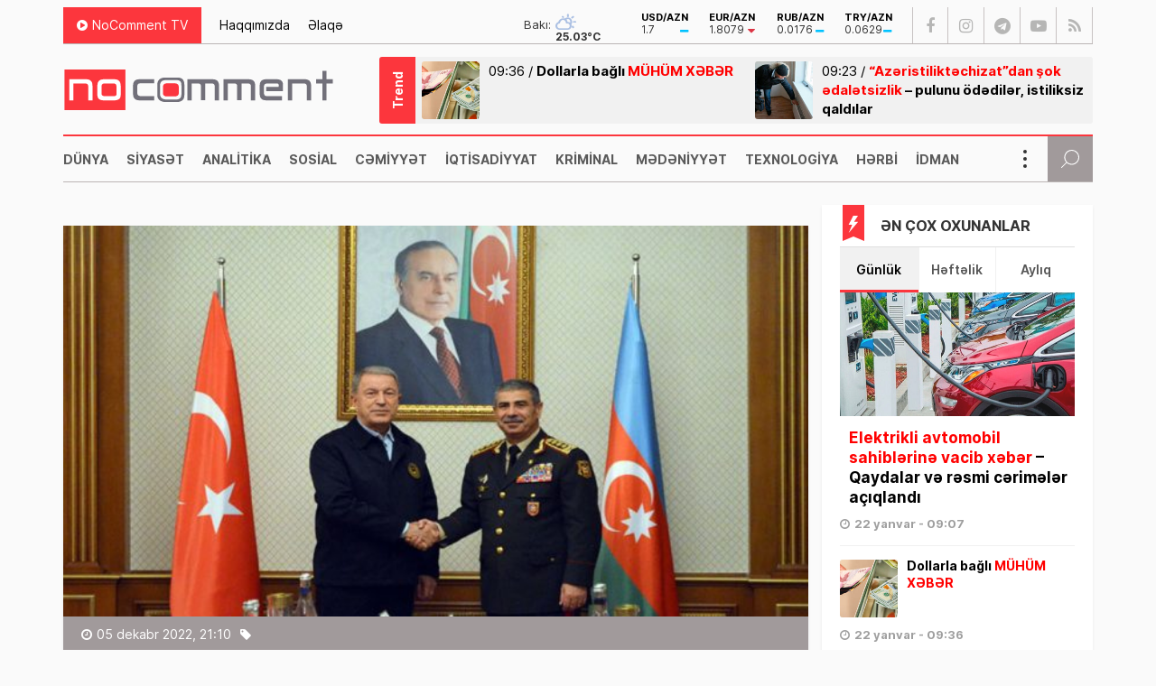

--- FILE ---
content_type: text/html; charset=UTF-8
request_url: https://nocomment.az/zakir-hesenov-akarla-bu-meseleleri-muzakire-etdi-foto/
body_size: 18424
content:
<!DOCTYPE html>
<html lang="az">
<head>
<meta http-equiv="Content-Type" content="text/html; charset=utf-8">
<meta http-equiv="Content-Type" content="text/html; charset=utf-8">
<meta http-equiv="X-UA-Compatible" content="IE=edge">
<meta name="viewport" content="width=device-width, initial-scale=1, maximum-scale=1, user-scalable=no, shrink-to-fit=no">
<title>Zakir Həsənov Akarla bu məsələləri müzakirə etdi - FOTO | No Comment</title>
<meta http-equiv="x-dns-prefetch-control" content="on">
<link rel="preconnect" href="//cdn.nocomment.az">
<link rel="dns-prefetch" href="//apis.google.com">
<link rel="dns-prefetch" href="//google-analytics.com">
<link rel="dns-prefetch" href="//www.google-analytics.com">
<link rel="dns-prefetch" href="//ssl.google-analytics.com">
<link rel="dns-prefetch" href="//cdnjs.cloudflare.com">
<link rel="dns-prefetch" href="//ajax.cloudflare.com">
<link rel="dns-prefetch" href="//connect.facebook.net">
<link rel="dns-prefetch" href="//platform.twitter.com">
<link rel="dns-prefetch" href="//syndication.twitter.com">
<link rel="dns-prefetch" href="//player.vimeo.com">
<link rel="dns-prefetch" href="//youtube.com">
<link rel="dns-prefetch" href="//www.youtube.com">
<link rel="dns-prefetch" href="//platform.instagram.com">
<link rel="dns-prefetch" href="//api.w.org">
<link rel="dns-prefetch" href="//s0.wp.com">
<link rel="dns-prefetch" href="//stats.wp.com">
<link rel="dns-prefetch" href="//liveinternet.ru">
<link rel="dns-prefetch" href="//www.liveinternet.ru">
<link rel="dns-prefetch" href="">
<link rel="dns-prefetch" href="//ilk10.az">
<link rel="dns-prefetch" href="//www.ilk10.az">
<link rel="dns-prefetch" href="//top.mail.ru">
<link rel="dns-prefetch" href="//top-fwz1.mail.ru">
<link rel="dns-prefetch" href="//metrika.yandex.ru">
<link rel="dns-prefetch" href="//informer.yandex.ru">
<link rel="dns-prefetch" href="//mc.yandex.ru">
<link rel="dns-prefetch" href="//certify.alexametrics.com">
<link rel="dns-prefetch" href="//certify-js.alexametrics.com">
<link rel="dns-prefetch" href="//adsgarden.com">
<link rel="dns-prefetch" href="//code.adsgarden.com">
<link rel="dns-prefetch" href="//adservice.google.com">
<link rel="dns-prefetch" href="//pagead2.googlesyndication.com">
<link rel="dns-prefetch" href="//tpc.googlesyndication.com"><meta name="robots" content="max-snippet:-1,max-image-preview:standard,max-video-preview:-1" />
<link rel="canonical" href="https://nocomment.az/zakir-hesenov-akarla-bu-meseleleri-muzakire-etdi-foto/" />
<link rel="shortlink" href="https://nocomment.az/?p=105456" />
<meta name="description" content="Zakir Həsənov, Hulusi Akar, Türkiyə Milli Müdafiə nazirliyi, Azərbaycan, Müdafiə Nazirliyi," />
<meta property="og:type" content="article" />
<meta property="og:locale" content="az_AZ" />
<meta property="og:site_name" content="No Comment" />
<meta property="og:title" content="Zakir Həsənov Akarla bu məsələləri müzakirə etdi - FOTO | No Comment" />
<meta property="og:description" content="Zakir Həsənov, Hulusi Akar, Türkiyə Milli Müdafiə nazirliyi, Azərbaycan, Müdafiə Nazirliyi," />
<meta property="og:url" content="https://nocomment.az/zakir-hesenov-akarla-bu-meseleleri-muzakire-etdi-foto/" />
<meta property="og:image" content="https://nocomment.az/public/cloud/2022/12/nocomment_1726906d9e83e779eb41bfc1801d0925_9kow1jeclmahvyi76gqp.jpg" />
<meta property="og:image:width" content="1200" />
<meta property="og:image:height" content="800" />
<meta property="article:published_time" content="2022-12-05T17:10:48+00:00" />
<meta property="article:modified_time" content="2022-12-05T17:55:28+00:00" />
<meta name="twitter:card" content="summary_large_image" />
<meta name="twitter:title" content="Zakir Həsənov Akarla bu məsələləri müzakirə etdi - FOTO | No Comment" />
<meta name="twitter:description" content="Zakir Həsənov, Hulusi Akar, Türkiyə Milli Müdafiə nazirliyi, Azərbaycan, Müdafiə Nazirliyi," />
<meta name="twitter:image" content="https://nocomment.az/public/cloud/2022/12/nocomment_1726906d9e83e779eb41bfc1801d0925_9kow1jeclmahvyi76gqp.jpg" />
<script type="application/ld+json">{"@context":"https://schema.org","@graph":[{"@type":"WebSite","@id":"https://nocomment.az/#/schema/WebSite","url":"https://nocomment.az/","name":"No Comment","description":"Xəbər bizdən, komment sizdən","inLanguage":"az","potentialAction":{"@type":"SearchAction","target":{"@type":"EntryPoint","urlTemplate":"https://nocomment.az/search/{search_term_string}/"},"query-input":"required name=search_term_string"},"publisher":{"@type":"Organization","@id":"https://nocomment.az/#/schema/Organization","name":"No Comment","url":"https://nocomment.az/","logo":{"@type":"ImageObject","url":"https://nocomment.az/public/cloud/2020/03/nocomment_d15871becf100970a9dec3852658ca8b_p1j564gyn7xto0ik98cz.jpg","contentUrl":"https://nocomment.az/public/cloud/2020/03/nocomment_d15871becf100970a9dec3852658ca8b_p1j564gyn7xto0ik98cz.jpg","width":1080,"height":1080}}},{"@type":"WebPage","@id":"https://nocomment.az/zakir-hesenov-akarla-bu-meseleleri-muzakire-etdi-foto/","url":"https://nocomment.az/zakir-hesenov-akarla-bu-meseleleri-muzakire-etdi-foto/","name":"Zakir Həsənov Akarla bu məsələləri müzakirə etdi - FOTO | No Comment","description":"Zakir Həsənov, Hulusi Akar, Türkiyə Milli Müdafiə nazirliyi, Azərbaycan, Müdafiə Nazirliyi,","inLanguage":"az","isPartOf":{"@id":"https://nocomment.az/#/schema/WebSite"},"breadcrumb":{"@type":"BreadcrumbList","@id":"https://nocomment.az/#/schema/BreadcrumbList","itemListElement":[{"@type":"ListItem","position":1,"item":"https://nocomment.az/","name":"No Comment"},{"@type":"ListItem","position":2,"item":"https://nocomment.az/herbi/","name":"Hərbi, Ordu, Atəşkəs xəbərləri"},{"@type":"ListItem","position":3,"name":"Zakir Həsənov Akarla bu məsələləri müzakirə etdi - FOTO"}]},"potentialAction":{"@type":"ReadAction","target":"https://nocomment.az/zakir-hesenov-akarla-bu-meseleleri-muzakire-etdi-foto/"},"datePublished":"2022-12-05T17:10:48+00:00","dateModified":"2022-12-05T17:55:28+00:00","author":{"@type":"Person","@id":"https://nocomment.az/#/schema/Person/0093ee98b654e9d02f15e6b772d65fb0","name":"Jalə Bədirova"}}]}</script>
<script type="application/ld+json">{ "@context": "https://schema.org", "@type": "NewsArticle", "mainEntityOfPage": { "@type": "WebPage", "@id": "https://nocomment.az/zakir-hesenov-akarla-bu-meseleleri-muzakire-etdi-foto/" }, "headline": "Zakir Həsənov Akarla bu məsələləri müzakirə etdi &#8211; FOTO", "image": [ "https://nocomment.az/public/cloud/2022/12/nocomment_1726906d9e83e779eb41bfc1801d0925_9kow1jeclmahvyi76gqp.jpg" ], "datePublished": "2022-12-05T21:10:48+04:00", "dateModified": "2022-12-05T21:55:28+04:00", "author": { "@type": "Person", "name": "No Comment" }, "publisher": { "@type": "Organization", "name": "No Comment", "logo": {   "@type": "ImageObject",   "url": "https://nocomment.az/public/cloud/2020/03/nocomment_d15871becf100970a9dec3852658ca8b_p1j564gyn7xto0ik98cz.jpg" } }, "description": "Gündəm, dünya, siyasət, iqtisadiyyat, hadisə, mədəniyyət, sosial, texnologiya, hərbi, sağlamlıq, kriminal, təhsil, maqazin, xəbər, no comment, nocomment.az-da" } </script>
<link rel="apple-touch-icon" sizes="180x180" href="https://nocomment.az/public/front/main/library/manifest/apple-touch-icon.png">
<link rel="icon" type="image/png" sizes="32x32" href="https://nocomment.az/public/front/main/library/manifest/favicon-32x32.png">
<link rel="icon" type="image/png" sizes="16x16" href="https://nocomment.az/public/front/main/library/manifest/favicon-16x16.png">
<link rel="manifest" href="https://nocomment.az/public/front/main/library/manifest/site.webmanifest">
<link rel="mask-icon" href="https://nocomment.az/public/front/main/library/manifest/safari-pinned-tab.svg" color="#fc353f">
<link rel="shortcut icon" href="https://nocomment.az/public/front/main/library/manifest/favicon.ico">
<meta name="apple-mobile-web-app-title" content="No Comment">
<meta name="application-name" content="No Comment">
<meta name="msapplication-TileColor" content="#ffffff">
<meta name="msapplication-TileImage" content="https://nocomment.az/public/front/main/library/manifest/mstile-144x144.png">
<meta name="msapplication-config" content="https://nocomment.az/public/front/main/library/manifest/browserconfig.xml">
<meta name="theme-color" content="#ffffff">
<link rel="sitemap" type="application/xml" title="Sitemap" href="https://nocomment.az/sitemap.xml" />
<style id='wp-img-auto-sizes-contain-inline-css' type='text/css'>
img:is([sizes=auto i],[sizes^="auto," i]){contain-intrinsic-size:3000px 1500px}
/*# sourceURL=wp-img-auto-sizes-contain-inline-css */
</style>
<style id='classic-theme-styles-inline-css' type='text/css'>
/*! This file is auto-generated */
.wp-block-button__link{color:#fff;background-color:#32373c;border-radius:9999px;box-shadow:none;text-decoration:none;padding:calc(.667em + 2px) calc(1.333em + 2px);font-size:1.125em}.wp-block-file__button{background:#32373c;color:#fff;text-decoration:none}
/*# sourceURL=/wp-includes/css/classic-themes.min.css */
</style>
<link rel='stylesheet'href='https://nocomment.az/public/front/main/library/css/bootstrap.min.css?v=5cadbdecde721333a516ccfac71cf2b9' type='text/css' media='all' />
<link rel='stylesheet'href='https://nocomment.az/public/front/main/library/css/fonts.min.css?v=5cadbdecde721333a516ccfac71cf2b9' type='text/css' media='all' />
<link rel='stylesheet'href='https://nocomment.az/public/front/main/library/css/icons.min.css?v=5cadbdecde721333a516ccfac71cf2b9' type='text/css' media='all' />
<link rel='stylesheet'href='https://nocomment.az/public/front/main/library/css/fotorama.min.css?v=5cadbdecde721333a516ccfac71cf2b9' type='text/css' media='all' />
<link rel='stylesheet'href='https://nocomment.az/public/front/main/library/css/carousel.min.css?v=5cadbdecde721333a516ccfac71cf2b9' type='text/css' media='all' />
<link rel='stylesheet'href='https://nocomment.az/public/front/main/library/css/swiper.min.css?v=5cadbdecde721333a516ccfac71cf2b9' type='text/css' media='all' />
<link rel='stylesheet'href='https://nocomment.az/public/front/main/library/css/animate.min.css?v=5cadbdecde721333a516ccfac71cf2b9' type='text/css' media='all' />
<link rel='stylesheet'href='https://nocomment.az/public/front/main/library/css/fancybox.min.css?v=5cadbdecde721333a516ccfac71cf2b9' type='text/css' media='all' />
<link rel='stylesheet'href='https://nocomment.az/public/front/main/library/css/hamburgers.min.css?v=5cadbdecde721333a516ccfac71cf2b9' type='text/css' media='all' />
<link rel='stylesheet'href='https://nocomment.az/public/front/main/library/css/app.min.css?v=5cadbdecde721333a516ccfac71cf2b9' type='text/css' media='all' />
<link rel='stylesheet'href='https://nocomment.az/public/front/main/library/css/app-res.min.css?v=5cadbdecde721333a516ccfac71cf2b9' type='text/css' media='all' />
<script type="108614b8a2ae5183b58047ed-text/javascript">if (document.location.protocol != "https:") {document.location = document.URL.replace(/^http:/i, "https:");}</script>

<link rel='stylesheet' href='//cdnjs.cloudflare.com/ajax/libs/weather-icons/2.0.9/css/weather-icons.min.css' type='text/css' media='all' />
      <meta name="onesignal" content="wordpress-plugin"/>
            <script type="108614b8a2ae5183b58047ed-text/javascript">

      window.OneSignalDeferred = window.OneSignalDeferred || [];

      OneSignalDeferred.push(function(OneSignal) {
        var oneSignal_options = {};
        window._oneSignalInitOptions = oneSignal_options;

        oneSignal_options['serviceWorkerParam'] = { scope: '/' };
oneSignal_options['serviceWorkerPath'] = 'OneSignalSDKWorker.js.php';

        OneSignal.Notifications.setDefaultUrl("https://nocomment.az");

        oneSignal_options['wordpress'] = true;
oneSignal_options['appId'] = '6fe1c615-a829-4481-9ec9-ebc6dc64b4f8';
oneSignal_options['allowLocalhostAsSecureOrigin'] = true;
oneSignal_options['welcomeNotification'] = { };
oneSignal_options['welcomeNotification']['title'] = "No Comment";
oneSignal_options['welcomeNotification']['message'] = "Abunəlik üçün təşəkkür edirik!";
oneSignal_options['welcomeNotification']['url'] = "https://nocomment.az/";
oneSignal_options['path'] = "https://nocomment.az/public/app/onesignal-free-web-push-notifications/sdk_files/";
oneSignal_options['safari_web_id'] = "web.onesignal.auto.3cd6b41f-0715-4da8-9007-02ca4af2dc44";
oneSignal_options['persistNotification'] = false;
oneSignal_options['promptOptions'] = { };
oneSignal_options['promptOptions']['actionMessage'] = "Ölkədə və dünyada baş verən hadisələrdən xəbərdar olmaq istərdinizmi?";
oneSignal_options['promptOptions']['exampleNotificationTitleDesktop'] = "Bu xəbərdarlıq nümunəsidir";
oneSignal_options['promptOptions']['exampleNotificationMessageDesktop'] = "İran nüvə razılaşması ilə əlaqədar ABŞ-a xəbərdarlıq edib";
oneSignal_options['promptOptions']['exampleNotificationTitleMobile'] = "No Comment";
oneSignal_options['promptOptions']['exampleNotificationMessageMobile'] = "İran nüvə razılaşması ilə əlaqədar ABŞ-a xəbərdarlıq edib";
oneSignal_options['promptOptions']['exampleNotificationCaption'] = "(abunəlik imtina ediləbiləndir)";
oneSignal_options['promptOptions']['acceptButtonText'] = "Bəli";
oneSignal_options['promptOptions']['cancelButtonText'] = "Xeyr";
oneSignal_options['promptOptions']['siteName'] = "No Comment";
oneSignal_options['promptOptions']['autoAcceptTitle'] = "Bəli";
              OneSignal.init(window._oneSignalInitOptions);
              OneSignal.Slidedown.promptPush()      });

      function documentInitOneSignal() {
        var oneSignal_elements = document.getElementsByClassName("OneSignal-prompt");

        var oneSignalLinkClickHandler = function(event) { OneSignal.Notifications.requestPermission(); event.preventDefault(); };        for(var i = 0; i < oneSignal_elements.length; i++)
          oneSignal_elements[i].addEventListener('click', oneSignalLinkClickHandler, false);
      }

      if (document.readyState === 'complete') {
           documentInitOneSignal();
      }
      else {
           window.addEventListener("load", function(event){
               documentInitOneSignal();
          });
      }
    </script>

<!--[if lt IE 9]>
<script src="https://nocomment.az/public/front/main/library/js/html5shiv.min.js"></script>
<script src="https://nocomment.az/public/front/main/library/js/respond.min.js"></script>
<![endif]-->
<style>.widget.block-widget{padding:0;background:transparent;}</style>
<!-- Google tag (gtag.js) -->
<script async src="https://www.googletagmanager.com/gtag/js?id=G-NTSR7GF7XG" type="108614b8a2ae5183b58047ed-text/javascript"></script>
<script type="108614b8a2ae5183b58047ed-text/javascript">
  window.dataLayer = window.dataLayer || [];
  function gtag(){dataLayer.push(arguments);}
  gtag('js', new Date());

  gtag('config', 'G-NTSR7GF7XG');
</script>	
<!--LiveInternet counter--><script type="108614b8a2ae5183b58047ed-text/javascript">
new Image().src = "https://counter.yadro.ru/hit?r"+
escape(document.referrer)+((typeof(screen)=="undefined")?"":
";s"+screen.width+"*"+screen.height+"*"+(screen.colorDepth?
screen.colorDepth:screen.pixelDepth))+";u"+escape(document.URL)+
";h"+escape(document.title.substring(0,150))+
";"+Math.random();</script><!--/LiveInternet-->

<script type="108614b8a2ae5183b58047ed-text/javascript">
window.digitalks=window.digitalks||new function(){var t=this;t._e=[],t._c={},t.config=function(c){var i;t._c=c,t._c.script_id?((i=document.createElement("script")).src="//data.digitalks.az/v1/scripts/"+t._c.script_id+"/track.js?&cb="+Math.random(),i.async=!0,document.head.appendChild(i)):console.error("digitalks: script_id cannot be empty!")};["track","identify"].forEach(function(c){t[c]=function(){t._e.push([c].concat(Array.prototype.slice.call(arguments,0)))}})};
 
digitalks.config({
    script_id: "656c106a-ebdb-4b74-9d90-a436b04d3354",
    page_url: location.href,
    referrer: document.referrer
})
</script>

<style id='global-styles-inline-css' type='text/css'>
:root{--wp--preset--aspect-ratio--square: 1;--wp--preset--aspect-ratio--4-3: 4/3;--wp--preset--aspect-ratio--3-4: 3/4;--wp--preset--aspect-ratio--3-2: 3/2;--wp--preset--aspect-ratio--2-3: 2/3;--wp--preset--aspect-ratio--16-9: 16/9;--wp--preset--aspect-ratio--9-16: 9/16;--wp--preset--color--black: #000000;--wp--preset--color--cyan-bluish-gray: #abb8c3;--wp--preset--color--white: #ffffff;--wp--preset--color--pale-pink: #f78da7;--wp--preset--color--vivid-red: #cf2e2e;--wp--preset--color--luminous-vivid-orange: #ff6900;--wp--preset--color--luminous-vivid-amber: #fcb900;--wp--preset--color--light-green-cyan: #7bdcb5;--wp--preset--color--vivid-green-cyan: #00d084;--wp--preset--color--pale-cyan-blue: #8ed1fc;--wp--preset--color--vivid-cyan-blue: #0693e3;--wp--preset--color--vivid-purple: #9b51e0;--wp--preset--gradient--vivid-cyan-blue-to-vivid-purple: linear-gradient(135deg,rgb(6,147,227) 0%,rgb(155,81,224) 100%);--wp--preset--gradient--light-green-cyan-to-vivid-green-cyan: linear-gradient(135deg,rgb(122,220,180) 0%,rgb(0,208,130) 100%);--wp--preset--gradient--luminous-vivid-amber-to-luminous-vivid-orange: linear-gradient(135deg,rgb(252,185,0) 0%,rgb(255,105,0) 100%);--wp--preset--gradient--luminous-vivid-orange-to-vivid-red: linear-gradient(135deg,rgb(255,105,0) 0%,rgb(207,46,46) 100%);--wp--preset--gradient--very-light-gray-to-cyan-bluish-gray: linear-gradient(135deg,rgb(238,238,238) 0%,rgb(169,184,195) 100%);--wp--preset--gradient--cool-to-warm-spectrum: linear-gradient(135deg,rgb(74,234,220) 0%,rgb(151,120,209) 20%,rgb(207,42,186) 40%,rgb(238,44,130) 60%,rgb(251,105,98) 80%,rgb(254,248,76) 100%);--wp--preset--gradient--blush-light-purple: linear-gradient(135deg,rgb(255,206,236) 0%,rgb(152,150,240) 100%);--wp--preset--gradient--blush-bordeaux: linear-gradient(135deg,rgb(254,205,165) 0%,rgb(254,45,45) 50%,rgb(107,0,62) 100%);--wp--preset--gradient--luminous-dusk: linear-gradient(135deg,rgb(255,203,112) 0%,rgb(199,81,192) 50%,rgb(65,88,208) 100%);--wp--preset--gradient--pale-ocean: linear-gradient(135deg,rgb(255,245,203) 0%,rgb(182,227,212) 50%,rgb(51,167,181) 100%);--wp--preset--gradient--electric-grass: linear-gradient(135deg,rgb(202,248,128) 0%,rgb(113,206,126) 100%);--wp--preset--gradient--midnight: linear-gradient(135deg,rgb(2,3,129) 0%,rgb(40,116,252) 100%);--wp--preset--font-size--small: 13px;--wp--preset--font-size--medium: 20px;--wp--preset--font-size--large: 36px;--wp--preset--font-size--x-large: 42px;--wp--preset--spacing--20: 0.44rem;--wp--preset--spacing--30: 0.67rem;--wp--preset--spacing--40: 1rem;--wp--preset--spacing--50: 1.5rem;--wp--preset--spacing--60: 2.25rem;--wp--preset--spacing--70: 3.38rem;--wp--preset--spacing--80: 5.06rem;--wp--preset--shadow--natural: 6px 6px 9px rgba(0, 0, 0, 0.2);--wp--preset--shadow--deep: 12px 12px 50px rgba(0, 0, 0, 0.4);--wp--preset--shadow--sharp: 6px 6px 0px rgba(0, 0, 0, 0.2);--wp--preset--shadow--outlined: 6px 6px 0px -3px rgb(255, 255, 255), 6px 6px rgb(0, 0, 0);--wp--preset--shadow--crisp: 6px 6px 0px rgb(0, 0, 0);}:where(.is-layout-flex){gap: 0.5em;}:where(.is-layout-grid){gap: 0.5em;}body .is-layout-flex{display: flex;}.is-layout-flex{flex-wrap: wrap;align-items: center;}.is-layout-flex > :is(*, div){margin: 0;}body .is-layout-grid{display: grid;}.is-layout-grid > :is(*, div){margin: 0;}:where(.wp-block-columns.is-layout-flex){gap: 2em;}:where(.wp-block-columns.is-layout-grid){gap: 2em;}:where(.wp-block-post-template.is-layout-flex){gap: 1.25em;}:where(.wp-block-post-template.is-layout-grid){gap: 1.25em;}.has-black-color{color: var(--wp--preset--color--black) !important;}.has-cyan-bluish-gray-color{color: var(--wp--preset--color--cyan-bluish-gray) !important;}.has-white-color{color: var(--wp--preset--color--white) !important;}.has-pale-pink-color{color: var(--wp--preset--color--pale-pink) !important;}.has-vivid-red-color{color: var(--wp--preset--color--vivid-red) !important;}.has-luminous-vivid-orange-color{color: var(--wp--preset--color--luminous-vivid-orange) !important;}.has-luminous-vivid-amber-color{color: var(--wp--preset--color--luminous-vivid-amber) !important;}.has-light-green-cyan-color{color: var(--wp--preset--color--light-green-cyan) !important;}.has-vivid-green-cyan-color{color: var(--wp--preset--color--vivid-green-cyan) !important;}.has-pale-cyan-blue-color{color: var(--wp--preset--color--pale-cyan-blue) !important;}.has-vivid-cyan-blue-color{color: var(--wp--preset--color--vivid-cyan-blue) !important;}.has-vivid-purple-color{color: var(--wp--preset--color--vivid-purple) !important;}.has-black-background-color{background-color: var(--wp--preset--color--black) !important;}.has-cyan-bluish-gray-background-color{background-color: var(--wp--preset--color--cyan-bluish-gray) !important;}.has-white-background-color{background-color: var(--wp--preset--color--white) !important;}.has-pale-pink-background-color{background-color: var(--wp--preset--color--pale-pink) !important;}.has-vivid-red-background-color{background-color: var(--wp--preset--color--vivid-red) !important;}.has-luminous-vivid-orange-background-color{background-color: var(--wp--preset--color--luminous-vivid-orange) !important;}.has-luminous-vivid-amber-background-color{background-color: var(--wp--preset--color--luminous-vivid-amber) !important;}.has-light-green-cyan-background-color{background-color: var(--wp--preset--color--light-green-cyan) !important;}.has-vivid-green-cyan-background-color{background-color: var(--wp--preset--color--vivid-green-cyan) !important;}.has-pale-cyan-blue-background-color{background-color: var(--wp--preset--color--pale-cyan-blue) !important;}.has-vivid-cyan-blue-background-color{background-color: var(--wp--preset--color--vivid-cyan-blue) !important;}.has-vivid-purple-background-color{background-color: var(--wp--preset--color--vivid-purple) !important;}.has-black-border-color{border-color: var(--wp--preset--color--black) !important;}.has-cyan-bluish-gray-border-color{border-color: var(--wp--preset--color--cyan-bluish-gray) !important;}.has-white-border-color{border-color: var(--wp--preset--color--white) !important;}.has-pale-pink-border-color{border-color: var(--wp--preset--color--pale-pink) !important;}.has-vivid-red-border-color{border-color: var(--wp--preset--color--vivid-red) !important;}.has-luminous-vivid-orange-border-color{border-color: var(--wp--preset--color--luminous-vivid-orange) !important;}.has-luminous-vivid-amber-border-color{border-color: var(--wp--preset--color--luminous-vivid-amber) !important;}.has-light-green-cyan-border-color{border-color: var(--wp--preset--color--light-green-cyan) !important;}.has-vivid-green-cyan-border-color{border-color: var(--wp--preset--color--vivid-green-cyan) !important;}.has-pale-cyan-blue-border-color{border-color: var(--wp--preset--color--pale-cyan-blue) !important;}.has-vivid-cyan-blue-border-color{border-color: var(--wp--preset--color--vivid-cyan-blue) !important;}.has-vivid-purple-border-color{border-color: var(--wp--preset--color--vivid-purple) !important;}.has-vivid-cyan-blue-to-vivid-purple-gradient-background{background: var(--wp--preset--gradient--vivid-cyan-blue-to-vivid-purple) !important;}.has-light-green-cyan-to-vivid-green-cyan-gradient-background{background: var(--wp--preset--gradient--light-green-cyan-to-vivid-green-cyan) !important;}.has-luminous-vivid-amber-to-luminous-vivid-orange-gradient-background{background: var(--wp--preset--gradient--luminous-vivid-amber-to-luminous-vivid-orange) !important;}.has-luminous-vivid-orange-to-vivid-red-gradient-background{background: var(--wp--preset--gradient--luminous-vivid-orange-to-vivid-red) !important;}.has-very-light-gray-to-cyan-bluish-gray-gradient-background{background: var(--wp--preset--gradient--very-light-gray-to-cyan-bluish-gray) !important;}.has-cool-to-warm-spectrum-gradient-background{background: var(--wp--preset--gradient--cool-to-warm-spectrum) !important;}.has-blush-light-purple-gradient-background{background: var(--wp--preset--gradient--blush-light-purple) !important;}.has-blush-bordeaux-gradient-background{background: var(--wp--preset--gradient--blush-bordeaux) !important;}.has-luminous-dusk-gradient-background{background: var(--wp--preset--gradient--luminous-dusk) !important;}.has-pale-ocean-gradient-background{background: var(--wp--preset--gradient--pale-ocean) !important;}.has-electric-grass-gradient-background{background: var(--wp--preset--gradient--electric-grass) !important;}.has-midnight-gradient-background{background: var(--wp--preset--gradient--midnight) !important;}.has-small-font-size{font-size: var(--wp--preset--font-size--small) !important;}.has-medium-font-size{font-size: var(--wp--preset--font-size--medium) !important;}.has-large-font-size{font-size: var(--wp--preset--font-size--large) !important;}.has-x-large-font-size{font-size: var(--wp--preset--font-size--x-large) !important;}
/*# sourceURL=global-styles-inline-css */
</style>
</head>

<body id="app" class="wp-singular post-template-default single single-post postid-105456 single-format-standard wp-theme-main app" >
<script type="108614b8a2ae5183b58047ed-text/javascript">
  window.fbAsyncInit = function() {
    FB.init({
      appId      : '229978451527503',
      xfbml      : true,
      version    : 'v6.0'
    });
    FB.AppEvents.logPageView();
  };

  (function(d, s, id){
     var js, fjs = d.getElementsByTagName(s)[0];
     if (d.getElementById(id)) {return;}
     js = d.createElement(s); js.id = id;
     js.src = "https://connect.facebook.net/en_US/sdk.js";
     fjs.parentNode.insertBefore(js, fjs);
   }(document, 'script', 'facebook-jssdk'));
</script><section id="website-top-ads" class="ads"><div id="ai_widget-2" class="widget block-widget"><div class='code-block code-block-1' style='margin: 8px auto; text-align: center; display: block; clear: both;'>
<!-- 728x90 1/728x90 -->
<script async src="//code.ainsyndication.com/v2/js/slot.js?15122025" type="108614b8a2ae5183b58047ed-text/javascript"></script>
<ins class="ainsyndication" style="display:block; width: 728px; height: 90px;margin:0 auto;" data-ad-slot="13424"></ins>
<!-- 728x90 1/728x90 --></div>
</div></section><div id="megamenu-overlay"></div>
<nav id="megamenu" class="megamenu-class">
	<div class="megamenu-header clearfix">
		<button class="megamenu-close" type="button" title="Close">
			<i class="fa fa-close" aria-hidden="true"></i>
		</button>
	</div>

	<div class="megamenu-search clearfix">
		
<form role="search" method="get" class="search-form" action="https://nocomment.az/">
    <input type="search" class="search-field" autocomplete="off" minlength="3" placeholder="Axtarış&hellip;" value="" name="s" />
	<button type="submit" class="search-submit"><i class="fa fa-search" aria-hidden="true"></i></button>
</form>	</div>

	<div class="megamenu-inner clearfix">
		<ul id="megamenu-navigation" class="megamenu-class"><li id="menu-item-719" class="menu-item menu-item-type-custom menu-item-object-custom menu-item-home menu-item-719"><a href="https://nocomment.az/" itemprop="url">Ana Səhifə</a></li>
<li id="menu-item-702" class="menu-item menu-item-type-taxonomy menu-item-object-category menu-item-702"><a href="https://nocomment.az/dunya/" itemprop="url">Dünya</a></li>
<li id="menu-item-703" class="menu-item menu-item-type-taxonomy menu-item-object-category menu-item-703"><a href="https://nocomment.az/siyaset/" itemprop="url">Siyasət</a></li>
<li id="menu-item-704" class="menu-item menu-item-type-taxonomy menu-item-object-category menu-item-704"><a href="https://nocomment.az/analitika/" itemprop="url">Analitika</a></li>
<li id="menu-item-705" class="menu-item menu-item-type-taxonomy menu-item-object-category current-post-ancestor current-menu-parent current-post-parent menu-item-705"><a href="https://nocomment.az/region/" itemprop="url">Region</a></li>
<li id="menu-item-706" class="menu-item menu-item-type-taxonomy menu-item-object-category menu-item-706"><a href="https://nocomment.az/sosial/" itemprop="url">Sosial</a></li>
<li id="menu-item-707" class="menu-item menu-item-type-taxonomy menu-item-object-category menu-item-707"><a href="https://nocomment.az/sehiyye/" itemprop="url">Səhiyyə</a></li>
<li id="menu-item-708" class="menu-item menu-item-type-taxonomy menu-item-object-category menu-item-708"><a href="https://nocomment.az/iqtisadiyyat/" itemprop="url">İqtisadiyyat</a></li>
<li id="menu-item-709" class="menu-item menu-item-type-taxonomy menu-item-object-category menu-item-709"><a href="https://nocomment.az/tehsil/" itemprop="url">Təhsil</a></li>
<li id="menu-item-710" class="menu-item menu-item-type-taxonomy menu-item-object-category menu-item-710"><a href="https://nocomment.az/kriminal/" itemprop="url">Kriminal</a></li>
<li id="menu-item-711" class="menu-item menu-item-type-taxonomy menu-item-object-category menu-item-711"><a href="https://nocomment.az/musahibe/" itemprop="url">Müsahibə</a></li>
<li id="menu-item-712" class="menu-item menu-item-type-taxonomy menu-item-object-category menu-item-712"><a href="https://nocomment.az/medeniyyet/" itemprop="url">Mədəniyyət</a></li>
<li id="menu-item-717" class="menu-item menu-item-type-taxonomy menu-item-object-category menu-item-717"><a href="https://nocomment.az/texnologiya/" itemprop="url">Texnologiya</a></li>
<li id="menu-item-4249" class="menu-item menu-item-type-taxonomy menu-item-object-category current-post-ancestor current-menu-parent current-post-parent menu-item-4249"><a href="https://nocomment.az/herbi/" itemprop="url">Hərbi</a></li>
<li id="menu-item-713" class="menu-item menu-item-type-taxonomy menu-item-object-category menu-item-713"><a href="https://nocomment.az/idman/" itemprop="url">İdman</a></li>
<li id="menu-item-714" class="menu-item menu-item-type-taxonomy menu-item-object-category menu-item-714"><a href="https://nocomment.az/maraqli/" itemprop="url">Maraqlı</a></li>
<li id="menu-item-715" class="menu-item menu-item-type-taxonomy menu-item-object-category menu-item-715"><a href="https://nocomment.az/diaspor/" itemprop="url">Diaspor</a></li>
<li id="menu-item-716" class="menu-item menu-item-type-taxonomy menu-item-object-category menu-item-716"><a href="https://nocomment.az/yazarlar/" itemprop="url">Yazarlar</a></li>
<li id="menu-item-718" class="menu-item menu-item-type-taxonomy menu-item-object-category menu-item-718"><a href="https://nocomment.az/nocomment-tv/" itemprop="url">NoComment TV</a></li>
<li id="menu-item-724" class="menu-item menu-item-type-custom menu-item-object-custom menu-item-has-children menu-item-724"><a href="#" itemprop="url">Struktur</a>
<ul class="sub-menu">
	<li id="menu-item-721" class="menu-item menu-item-type-post_type menu-item-object-page menu-item-721"><a href="https://nocomment.az/haqqimizda/" itemprop="url">Haqqımızda</a></li>
	<li id="menu-item-722" class="menu-item menu-item-type-post_type menu-item-object-page menu-item-722"><a href="https://nocomment.az/elaqe/" itemprop="url">Əlaqə</a></li>
	<li id="menu-item-723" class="menu-item menu-item-type-post_type menu-item-object-page menu-item-723"><a href="https://nocomment.az/press/" itemprop="url">Media üçün</a></li>
</ul>
</li>
</ul>	</div>
	<div class="megamenu-copyright clearfix">
		<p>© 2020-2026,  <a href="https://nocomment.az/" title="Son dəqiqə, siyasət, dünya, iqtisadiyyat, idman, maqazin, araşdırma xəbərləri">No Comment Media Qrupu</a> - Bütün hüquqlar qorunur.<br />
Materiallardan istifadə edərkən sayta mütləq istinad olunmalıdır. </p>
		
			<ul class="social-links"><li class="facebook"><a href="https://www.facebook.com/www.nocomment.az" target="_blank" title="Facebook" rel="nofollow" data-toggle="tooltip" data-placement="top"><i class="fa fa-facebook" aria-hidden="true"></i></a></li><li class="instagram"><a href="https://www.instagram.com/nocomment_az" target="_blank" title="Instagram" rel="nofollow" data-toggle="tooltip" data-placement="top"><i class="fa fa-instagram" aria-hidden="true"></i></a></li><li class="telegram"><a href="https://t.me/Nocommentaz" target="_blank" title="Telegram" rel="nofollow" data-toggle="tooltip" data-placement="top"><i class="fa fa-telegram" aria-hidden="true"></i></a></li><li class="youtube"><a href="https://www.youtube.com/nocomment-az" target="_blank" title="Youtube" rel="nofollow" data-toggle="tooltip" data-placement="top"><i class="fa fa-youtube-play" aria-hidden="true"></i></a></li><li class="rss"><a href="https://nocomment.az/feed" target="_blank" title="RSS" rel="nofollow" data-toggle="tooltip" data-placement="top"><i class="fa fa-rss" aria-hidden="true"></i></a></li></ul>	</div>
</nav>
<header id="website-header" class="header" role="banner">
<div class="container header-container">
<div class="area-top">
<div class="area-pagemenu">
<ul class="page-menu"><li id="menu-item-118" class="tv menu-item menu-item-type-taxonomy menu-item-object-category menu-item-118"><a href="https://nocomment.az/nocomment-tv/" itemprop="url">NoComment TV</a></li>
<li id="menu-item-53" class="menu-item menu-item-type-post_type menu-item-object-page menu-item-53"><a href="https://nocomment.az/haqqimizda/" title="Haqqında" itemprop="url">Haqqımızda</a></li>
<li id="menu-item-54" class="menu-item menu-item-type-post_type menu-item-object-page menu-item-54"><a href="https://nocomment.az/elaqe/" itemprop="url">Əlaqə</a></li>
</ul></div>
<div class="area-social">
<ul class="social-links"><li class="facebook"><a href="https://www.facebook.com/www.nocomment.az" target="_blank" title="Facebook" rel="nofollow" data-toggle="tooltip" data-placement="bottom"><i class="fa fa-facebook" aria-hidden="true"></i></a></li><li class="instagram"><a href="https://www.instagram.com/nocomment_az" target="_blank" title="Instagram" rel="nofollow" data-toggle="tooltip" data-placement="bottom"><i class="fa fa-instagram" aria-hidden="true"></i></a></li><li class="telegram"><a href="https://t.me/Nocommentaz" target="_blank" title="Telegram" rel="nofollow" data-toggle="tooltip" data-placement="bottom"><i class="fa fa-telegram" aria-hidden="true"></i></a></li><li class="youtube"><a href="https://www.youtube.com/nocomment-az" target="_blank" title="Youtube" rel="nofollow" data-toggle="tooltip" data-placement="bottom"><i class="fa fa-youtube-play" aria-hidden="true"></i></a></li><li class="rss"><a href="https://nocomment.az/feed" target="_blank" title="RSS" rel="nofollow" data-toggle="tooltip" data-placement="bottom"><i class="fa fa-rss" aria-hidden="true"></i></a></li></ul></div>
<div class="area-currency">
<section class="currency-class">
<div class="currency-container">
<div class="currency-list"><div class="currency-name">USD/AZN</div><div class="currency-all"><div class="currency-cost">1.7</div><div class="currency-rate">
<i class='fa fa-minus'></i></div></div></div>
<div class="currency-list"><div class="currency-name">EUR/AZN</div><div class="currency-all"><div class="currency-cost">1.8079</div><div class="currency-rate">
<i class='fa fa-caret-down'></i></div></div></div>
<div class="currency-list"><div class="currency-name">RUB/AZN</div><div class="currency-all"><div class="currency-cost">0.0176</div><div class="currency-rate">
<i class='fa fa-minus'></i></div></div></div>
<div class="currency-list"><div class="currency-name">TRY/AZN</div><div class="currency-all"><div class="currency-cost">0.0629</div><div class="currency-rate">
<i class='fa fa-minus'></i></div></div></div></div>
</section>
		</div>
<div class="area-weather">
<section class="weather-class">
<div class="weather-container">
<div class="city">
Bakı:
</div>
<div class="icon">
<i class="weathericon" id="02d"></i>
</div>
<div class="temperature">
25.03&deg;C
</div>
</div>
</section>
		</div>
</div>

<div class="area-middle">
<div class="area-logo">
<a href="https://nocomment.az/" rel="home" class="logo" title="Xəbəri bizdən oxuyun"><div class="logo-figure"></div></a></div>
<div class="area-trend">
<div class="trend-title">Trend</div><ul id="header-trend" class="trend-container"><li id="latest-9a172cdcd39c05ad0d5f65fb1463fb58" class="item"><a href="https://nocomment.az/dollarla-bagli-muhum-xeber/" title="Dollarla bağlı MÜHÜM XƏBƏR" class="item-container" rel="bookmark"><figure class="figure-thumbnail fill"><img width="150" height="150" src="https://nocomment.az/public/cloud/2025/11/nocomment_934bf77ba703d354694c914ebd112105_891gau5tx7ysloewpkmq-150x150.jpg" class="image-fill animated fadeIn" alt="Dollarla bağlı MÜHÜM XƏBƏR" title="Dollarla bağlı MÜHÜM XƏBƏR" decoding="async" srcset="https://nocomment.az/public/cloud/2025/11/nocomment_934bf77ba703d354694c914ebd112105_891gau5tx7ysloewpkmq-150x150.jpg 150w, https://nocomment.az/public/cloud/2025/11/nocomment_934bf77ba703d354694c914ebd112105_891gau5tx7ysloewpkmq-180x180.jpg 180w" sizes="(max-width: 150px) 100vw, 150px" /><img src="https://nocomment.az/public/front/main/library/img/default-thumbnail.jpg" class="image-cover" alt="backend" rel="nofollow"></figure><div class="caption"><span class="title">09:36 / <strong>Dollarla bağlı <span style="color: #ff0000;">MÜHÜM XƏBƏR</span></strong>
</span></div></a></li><li id="latest-e18f95a5786d875032ff20b935f28e86" class="item"><a href="https://nocomment.az/azeristiliktechizat-dan-sok-edaletsizlik-pulunu-odediler-istiliksiz-qaldilar/" title="&#8220;Azəristiliktəchizat&#8221;dan şok ədalətsizlik &#8211; pulunu ödədilər, istiliksiz qaldılar" class="item-container" rel="bookmark"><figure class="figure-thumbnail fill"><img width="150" height="150" src="https://nocomment.az/public/cloud/2024/12/nocomment_51ea837a0a538998e9dae1a94d372dc1_ocmrzua1iskxnw4gybpj-150x150.jpg" class="image-fill animated fadeIn" alt="&#8220;Azəristiliktəchizat&#8221;dan şok ədalətsizlik &#8211; pulunu ödədilər, istiliksiz qaldılar" title="&#8220;Azəristiliktəchizat&#8221;dan şok ədalətsizlik &#8211; pulunu ödədilər, istiliksiz qaldılar" decoding="async" srcset="https://nocomment.az/public/cloud/2024/12/nocomment_51ea837a0a538998e9dae1a94d372dc1_ocmrzua1iskxnw4gybpj-150x150.jpg 150w, https://nocomment.az/public/cloud/2024/12/nocomment_51ea837a0a538998e9dae1a94d372dc1_ocmrzua1iskxnw4gybpj-180x180.jpg 180w" sizes="(max-width: 150px) 100vw, 150px" /><img src="https://nocomment.az/public/front/main/library/img/default-thumbnail.jpg" class="image-cover" alt="backend" rel="nofollow"></figure><div class="caption"><span class="title">09:23 / <span style="color: #ff0000;"><b>&#8220;Azəristiliktəchizat&#8221;dan şok ədalətsizlik </b></span><strong>&#8211; pulunu ödədilər, istiliksiz qaldılar</strong>
</span></div></a></li><li id="latest-0922f7c63ecc40b2c53a4089b0cc4cff" class="item"><a href="https://nocomment.az/mekteblerde-dersler-hansi-rayonlarda-dayandirilacaq/" title="Məktəblərdə dərslər hansı rayonlarda dayandırılacaq?" class="item-container" rel="bookmark"><figure class="figure-thumbnail fill"><img width="150" height="150" src="https://nocomment.az/public/cloud/2025/02/nocomment_6cedd54de3221d17b53f4dd91f0c077b_rc2ebh9z4f1yl7xwqt5m-150x150.jpg" class="image-fill animated fadeIn" alt="Məktəblərdə dərslər hansı rayonlarda dayandırılacaq?" title="Məktəblərdə dərslər hansı rayonlarda dayandırılacaq?" decoding="async" srcset="https://nocomment.az/public/cloud/2025/02/nocomment_6cedd54de3221d17b53f4dd91f0c077b_rc2ebh9z4f1yl7xwqt5m-150x150.jpg 150w, https://nocomment.az/public/cloud/2025/02/nocomment_6cedd54de3221d17b53f4dd91f0c077b_rc2ebh9z4f1yl7xwqt5m-180x180.jpg 180w" sizes="(max-width: 150px) 100vw, 150px" /><img src="https://nocomment.az/public/front/main/library/img/default-thumbnail.jpg" class="image-cover" alt="backend" rel="nofollow"></figure><div class="caption"><span class="title">20:45 / <strong>Məktəblərdə dərslər <span style="color: #ff0000;">hansı rayonlarda dayandırılacaq?</span></strong>
</span></div></a></li><li id="latest-08333409bbfbdb842a464db6b62da191" class="item"><a href="https://nocomment.az/bu-genclere-herbi-xidmetden-mohlet-huququ-verile-biler/" title="Bu gənclərə hərbi xidmətdən möhlət hüququ verilə bilər" class="item-container" rel="bookmark"><figure class="figure-thumbnail fill"><img width="150" height="150" src="https://nocomment.az/public/cloud/2024/06/nocomment_b82e9d44fe092ab9af2a6a8ed88f9ca0_uclktar13gb958s7ohxz-150x150.jpg" class="image-fill animated fadeIn" alt="Bu gənclərə hərbi xidmətdən möhlət hüququ verilə bilər" title="Bu gənclərə hərbi xidmətdən möhlət hüququ verilə bilər" decoding="async" srcset="https://nocomment.az/public/cloud/2024/06/nocomment_b82e9d44fe092ab9af2a6a8ed88f9ca0_uclktar13gb958s7ohxz-150x150.jpg 150w, https://nocomment.az/public/cloud/2024/06/nocomment_b82e9d44fe092ab9af2a6a8ed88f9ca0_uclktar13gb958s7ohxz-180x180.jpg 180w" sizes="(max-width: 150px) 100vw, 150px" /><img src="https://nocomment.az/public/front/main/library/img/default-thumbnail.jpg" class="image-cover" alt="backend" rel="nofollow"></figure><div class="caption"><span class="title">18:15 / <strong>Bu gənclərə hərbi xidmətdən möhlət hüququ verilə bilər</strong>
</span></div></a></li></ul></div>
</div>
<div class="area-bottom">
<div class="area-hamburger">
<button id="megamenu-toggle" class="megamenu"></button>
</div>
<div class="area-logo">
<a href="https://nocomment.az/" rel="home" class="logo" title="Xəbəri bizdən oxuyun"><div class="logo-figure"></div></a></div>
<nav class="area-navigation" role="navigation" itemscope="itemscope" itemtype="http://schema.org/SiteNavigationElement">
<button id="navigation-toggle" class="toggle button-toggle">
<span></span>
<span></span>
<span></span>
</button>
<ul class="navigation-menu"><li id="menu-item-37" class="menu-item menu-item-type-taxonomy menu-item-object-category menu-item-37"><a href="https://nocomment.az/dunya/" itemprop="url">Dünya</a></li>
<li id="menu-item-38" class="menu-item menu-item-type-taxonomy menu-item-object-category menu-item-38"><a href="https://nocomment.az/siyaset/" itemprop="url">Siyasət</a></li>
<li id="menu-item-39" class="menu-item menu-item-type-taxonomy menu-item-object-category menu-item-39"><a href="https://nocomment.az/analitika/" itemprop="url">Analitika</a></li>
<li id="menu-item-40" class="menu-item menu-item-type-taxonomy menu-item-object-category menu-item-40"><a href="https://nocomment.az/sosial/" itemprop="url">Sosial</a></li>
<li id="menu-item-94982" class="menu-item menu-item-type-taxonomy menu-item-object-category menu-item-94982"><a href="https://nocomment.az/cemiyyet/" itemprop="url">Cəmiyyət</a></li>
<li id="menu-item-41" class="menu-item menu-item-type-taxonomy menu-item-object-category menu-item-41"><a href="https://nocomment.az/iqtisadiyyat/" itemprop="url">İqtisadiyyat</a></li>
<li id="menu-item-42" class="menu-item menu-item-type-taxonomy menu-item-object-category menu-item-42"><a href="https://nocomment.az/kriminal/" itemprop="url">Kriminal</a></li>
<li id="menu-item-43" class="menu-item menu-item-type-taxonomy menu-item-object-category menu-item-43"><a href="https://nocomment.az/medeniyyet/" itemprop="url">Mədəniyyət</a></li>
<li id="menu-item-48" class="menu-item menu-item-type-taxonomy menu-item-object-category menu-item-48"><a href="https://nocomment.az/texnologiya/" itemprop="url">Texnologiya</a></li>
<li id="menu-item-4250" class="menu-item menu-item-type-taxonomy menu-item-object-category current-post-ancestor current-menu-parent current-post-parent menu-item-4250"><a href="https://nocomment.az/herbi/" itemprop="url">Hərbi</a></li>
<li id="menu-item-44" class="menu-item menu-item-type-taxonomy menu-item-object-category menu-item-44"><a href="https://nocomment.az/idman/" itemprop="url">İdman</a></li>
<li id="menu-item-45" class="menu-item menu-item-type-taxonomy menu-item-object-category menu-item-45"><a href="https://nocomment.az/maraqli/" itemprop="url">Maraqlı</a></li>
<li id="menu-item-46" class="menu-item menu-item-type-taxonomy menu-item-object-category menu-item-46"><a href="https://nocomment.az/diaspor/" itemprop="url">Diaspor</a></li>
<li id="menu-item-47" class="menu-item menu-item-type-taxonomy menu-item-object-category menu-item-47"><a href="https://nocomment.az/yazarlar/" itemprop="url">Yazarlar</a></li>
<li id="menu-item-49" class="menu-item menu-item-type-taxonomy menu-item-object-category menu-item-49"><a href="https://nocomment.az/nocomment-tv/" itemprop="url">NoComment TV</a></li>
</ul></nav>
<div class="area-ajaxsearch">
<form role="search" method="get" class="ajax-search-form" action="https://nocomment.az/"><div class="ajax-form-input"><input type="search" id="ajaxsearchinput" class="ajax-search-field" autocomplete="off" minlength="3" placeholder="Axtarış&hellip;" value="" name="s" /></div><div id="ajaxsearchresults" class="ajax-search-results"></div></form><button class="button-ajaxsearch"></button>
</div>
</div>
</div>
</header><div id="website-wrapper" class="wrapper">
<div class="container container-990px wrapper-container">
<div class="row wrapper-row">
<main id="website-main" class="main" role="main">
<div class="mobile-social">
<ul class="social-links"><li class="facebook"><a href="https://www.facebook.com/www.nocomment.az" target="_blank" title="Facebook" rel="nofollow" data-toggle="tooltip" data-placement="bottom"><i class="fa fa-facebook" aria-hidden="true"></i></a></li><li class="instagram"><a href="https://www.instagram.com/nocomment_az" target="_blank" title="Instagram" rel="nofollow" data-toggle="tooltip" data-placement="bottom"><i class="fa fa-instagram" aria-hidden="true"></i></a></li><li class="telegram"><a href="https://t.me/Nocommentaz" target="_blank" title="Telegram" rel="nofollow" data-toggle="tooltip" data-placement="bottom"><i class="fa fa-telegram" aria-hidden="true"></i></a></li><li class="youtube"><a href="https://www.youtube.com/nocomment-az" target="_blank" title="Youtube" rel="nofollow" data-toggle="tooltip" data-placement="bottom"><i class="fa fa-youtube-play" aria-hidden="true"></i></a></li><li class="rss"><a href="https://nocomment.az/feed" target="_blank" title="RSS" rel="nofollow" data-toggle="tooltip" data-placement="bottom"><i class="fa fa-rss" aria-hidden="true"></i></a></li></ul></div>
<section class="ads contents"><div id="ai_widget-4" class="widget block-widget"><div class='code-block code-block-2' style='margin: 8px auto; text-align: center; display: block; clear: both;'>
<!-- 728x90 2/728x90 -->
<script async src="//code.ainsyndication.com/v2/js/slot.js?15122025" type="108614b8a2ae5183b58047ed-text/javascript"></script>
<ins class="ainsyndication" style="display:block; width: 728px; height: 90px; margin:0 auto;" data-ad-slot="13425"></ins>
<!-- 728x90 2/728x90 --></div>
</div></section><div class="area-content">
   
<article id="article-bfa607996eca24b6a25480ee0d61400e" class="article-single change-url start" data-single-pemalink="https://nocomment.az/zakir-hesenov-akarla-bu-meseleleri-muzakire-etdi-foto/" data-single-title="Zakir Həsənov Akarla bu məsələləri müzakirə etdi &#8211; FOTO | No Comment" data-next-post-id="105455">
<div class="single-content">
<div class="entry-featured">
<a href="https://nocomment.az/public/cloud/2022/12/nocomment_1726906d9e83e779eb41bfc1801d0925_9kow1jeclmahvyi76gqp.jpg" class="image-link" data-fancybox data-caption="Zakir Həsənov Akarla bu məsələləri müzakirə etdi &#8211; FOTO" title="Zakir Həsənov Akarla bu məsələləri müzakirə etdi &#8211; FOTO"><figure class="figure-thumbnail fill"><img width="640" height="336" src="https://nocomment.az/public/cloud/2022/12/nocomment_1726906d9e83e779eb41bfc1801d0925_9kow1jeclmahvyi76gqp-640x336.jpg" class="image-fill animated fadeIn" alt="Zakir Həsənov Akarla bu məsələləri müzakirə etdi &#8211; FOTO" title="Zakir Həsənov Akarla bu məsələləri müzakirə etdi &#8211; FOTO" decoding="async" fetchpriority="high" /><img src="https://nocomment.az/public/front/main/library/img/share-thumbnail.jpg" class="image-cover" alt="backend" rel="nofollow"></figure></a></div>
<div class="entry-meta">
<div class="meta"><time datetime="2022-12-05T21:10:48+04:00" class="date"><i class="fa fa-clock-o" aria-hidden="true"></i>05 dekabr 2022, 21:10</time><div class="category"><i class="fa fa-tag" aria-hidden="true"></i></div></div></div>
<div class="entry-title">
<h1><strong>Zakir Həsənov Akarla bu məsələləri <span style="color: #ff0000;">müzakirə etdi &#8211; FOTO</span></strong>
</h1></div>
<div class="entry-share">
<ul id="sharebox-105456" class="sharebox">
	<li>
		<a target="_blank" title="Paylaş: Facebook" class="facebook" onClick="if (!window.__cfRLUnblockHandlers) return false; popup = window.open('https://www.facebook.com/sharer.php?u=https://nocomment.az/zakir-hesenov-akarla-bu-meseleleri-muzakire-etdi-foto/&amp;t=Zakir Həsənov Akarla bu məsələləri müzakirə etdi &#8211; FOTO', 'PopupPage', 'height=450,width=500,scrollbars=yes,resizable=yes'); return false" href="#" data-cf-modified-108614b8a2ae5183b58047ed-=""><img src="https://nocomment.az/public/front/main/library/svg_icons/social/facebook.svg" alt="facebook"></a>
	</li>
	<li>
		<a target="_blank" title="Paylaş: Twitter" class="twitter" onClick="if (!window.__cfRLUnblockHandlers) return false; popup = window.open('https://twitter.com/intent/tweet?url=https://nocomment.az/zakir-hesenov-akarla-bu-meseleleri-muzakire-etdi-foto/&amp;text=Zakir Həsənov Akarla bu məsələləri müzakirə etdi &#8211; FOTO', 'PopupPage', 'height=450,width=500,scrollbars=yes,resizable=yes'); return false" href="#" data-cf-modified-108614b8a2ae5183b58047ed-=""><img src="https://nocomment.az/public/front/main/library/svg_icons/social/twitter.svg" alt="twitter"></a>
	</li>
		
	<li>
				<a target="_blank" title="Paylaş: Whatsapp" class="whatsapp" onClick="if (!window.__cfRLUnblockHandlers) return false; popup = window.open('https://web.whatsapp.com/send?text=https://nocomment.az/zakir-hesenov-akarla-bu-meseleleri-muzakire-etdi-foto/', 'PopupPage', 'height=450,width=500,scrollbars=yes,resizable=yes'); return false" href="#" data-cf-modified-108614b8a2ae5183b58047ed-=""><img src="https://nocomment.az/public/front/main/library/svg_icons/social/whatsapp.svg" alt="whatsapp"></a>
			</li>
		
	<li class="noview">
				<a target="_blank" title="Paylaş: Messenger" class="messenger" onClick="if (!window.__cfRLUnblockHandlers) return false; popup = window.open('https://www.facebook.com/dialog/send?link=https://nocomment.az/zakir-hesenov-akarla-bu-meseleleri-muzakire-etdi-foto/&amp;app_id=&redirect_uri=https://nocomment.az/', 'PopupPage', 'height=450,width=500,scrollbars=yes,resizable=yes'); return false" href="#" data-cf-modified-108614b8a2ae5183b58047ed-=""><img src="https://nocomment.az/public/front/main/library/svg_icons/social/messenger.svg" alt="messenger"></a>
			</li>
		
	<li class="noview">
				<a target="_blank" title="Paylaş: Telegram" class="telegram" onClick="if (!window.__cfRLUnblockHandlers) return false; popup = window.open('https://t.me/share/url?url=https://nocomment.az/zakir-hesenov-akarla-bu-meseleleri-muzakire-etdi-foto/&amp;text=Zakir Həsənov Akarla bu məsələləri müzakirə etdi &#8211; FOTO', 'PopupPage', 'height=450,width=500,scrollbars=yes,resizable=yes'); return false" href="#" data-cf-modified-108614b8a2ae5183b58047ed-=""><img src="https://nocomment.az/public/front/main/library/svg_icons/social/telegram.svg" alt="telegram"></a>
			</li>
		
	<li class="noview">
		<a target="_blank" title="Paylaş: VKontakte" class="vk" onClick="if (!window.__cfRLUnblockHandlers) return false; popup = window.open('http://vk.com/share.php?url=https://nocomment.az/zakir-hesenov-akarla-bu-meseleleri-muzakire-etdi-foto/&amp;title=Zakir Həsənov Akarla bu məsələləri müzakirə etdi &#8211; FOTO', 'PopupPage', 'height=450,width=500,scrollbars=yes,resizable=yes'); return false" href="#" data-cf-modified-108614b8a2ae5183b58047ed-=""><img src="https://nocomment.az/public/front/main/library/svg_icons/social/vk.svg" alt="vkontakte"></a>
	</li>
	
	<li class="noview">
		<a target="_blank" title="Paylaş: Odnoklassniki" class="ok" onClick="if (!window.__cfRLUnblockHandlers) return false; popup = window.open('https://connect.ok.ru/dk?st.cmd=WidgetSharePreview&st.shareUrl=https://nocomment.az/zakir-hesenov-akarla-bu-meseleleri-muzakire-etdi-foto/', 'PopupPage', 'height=450,width=500,scrollbars=yes,resizable=yes'); return false" href="#" data-cf-modified-108614b8a2ae5183b58047ed-=""><img src="https://nocomment.az/public/front/main/library/svg_icons/social/odnoklassniki.svg" alt="odnoklassniki"></a>
	</li>
	
	<li class="noview">
		<a target="_blank" title="E-poçta göndər" class="email" onClick="if (!window.__cfRLUnblockHandlers) return false; popup = window.open('mailto:?subject=Zakir Həsənov Akarla bu məsələləri müzakirə etdi &#8211; FOTO&amp;body=https://nocomment.az/zakir-hesenov-akarla-bu-meseleleri-muzakire-etdi-foto/', 'PopupPage', 'height=450,width=500,scrollbars=yes,resizable=yes'); return false" href="#" data-cf-modified-108614b8a2ae5183b58047ed-=""><img src="https://nocomment.az/public/front/main/library/svg_icons/social/email.svg" alt="email"></a>
	</li>
	
	<li class="noview">
		<button target="_blank" title="Çap et" class="print" onClick="if (!window.__cfRLUnblockHandlers) return false; window.print();" role="button" data-cf-modified-108614b8a2ae5183b58047ed-=""><img src="https://nocomment.az/public/front/main/library/svg_icons/social/print.svg" alt="print"></button>
	</li>
	
	<li class="hidden-lg hidden-md share-button">
		<button target="_blank" title="Digər sosial şəbəkələrdə paylaş" class="share" role="button"><img src="https://nocomment.az/public/front/main/library/svg_icons/social/share.svg" alt="share"></button>
	</li>
</ul>
	
</div>
<section class="ads singular"><div id="ai_widget-3" class="widget block-widget"><div class='code-block code-block-2' style='margin: 8px auto; text-align: center; display: block; clear: both;'>
<!-- 728x90 2/728x90 -->
<script async src="//code.ainsyndication.com/v2/js/slot.js?15122025" type="108614b8a2ae5183b58047ed-text/javascript"></script>
<ins class="ainsyndication" style="display:block; width: 728px; height: 90px; margin:0 auto;" data-ad-slot="13425"></ins>
<!-- 728x90 2/728x90 --></div>
</div></section><div class="entry-content">
<p><strong>Azərbaycan Respublikasının müdafiə naziri general-polkovnik Zakir Həsənovun dəvəti ilə dekabrın 5-də Türkiyənin milli müdafiə naziri cənab Hulusi Akarın rəhbərlik etdiyi nümayəndə heyəti ölkəmizə işgüzar səfərə gəlib. Heydər Əliyev Beynəlxalq Aeroportunda qonaqları müdafiə naziri general-polkovnik Z.Həsənov qarşılayıb.</strong></p>
<p><a href="https://nocomment.az" target="_blank" rel="noopener"><span style="color: #ff0000;"><strong>NOCOMMENT.az</strong></span></a> xəbər verir ki, Müdafiə Nazirliyində təntənəli qarşılama mərasimi olub, hər iki ölkənin müdafiə nazirləri fəxri qarovulun önündən keçib. Azərbaycan və qardaş Türkiyənin dövlət himnləri səsləndirilib.</p>
<p>Qarşılama mərasimindən sonra müdafiə naziri və nazirliyin digər rəhbər heyəti Türkiyə nümayəndə heyəti ilə görüşüb.</p>
<p>Görüşdə həmçinin Türkiyə Respublikasının Baş Qərargah rəisi ordu generalı Yaşar Güler, Quru Qoşunları komandanı ordu generalı Musa Avsever, Hərbi Hava Qüvvələri komandanı ordu generalı Atilla Gülan, Hərbi Dəniz Qüvvələri komandanı donanma admiralı Ercüment Tatlıoğlu, eləcə də Türkiyə Respublikasının ölkəmizdəki fövqəladə və səlahiyyətli səfiri cənab Cahit Bağcı və digər rəsmilər iştirak edib.</p>
<p>General-polkovnik Z.Həsənov qonaqları salamlayaraq Azərbaycanla Türkiyə arasında hərbi əməkdaşlığın inkişaf etdiyini qeyd edib və bu istiqamətdə görülən işlərin daha da genişləndirilməsinin vacibliyini diqqətə çatdırıb.</p>
<p>Qardaş ölkəyə səfərindən məmnunluğunu ifadə edən cənab H.Akar göstərilən qonaqpərvərliyə görə təşəkkürünü bildirib, ölkələrimiz arasında strateji müttəfiqliyin dostluq və qardaşlıq münasibətləri üzərində qurulduğunu qeyd edib.</p>
<p>Görüşdə Azərbaycan Respublikası ilə Türkiyə Respublikası arasında bağlanmış hərbi sahədə əməkdaşlıq haqqında sazişə əsasən Bakı şəhəri, eləcə də Astara, Cəbrayıl və İmişli rayonlarının ərazilərində keçirilən &#8220;Qardaş yumruğu&#8221; birgə təliminin mühüm əhəmiyyətə malik olduğu xüsusi vurğulanıb.</p>
<p>Qarşılıqlı maraq doğuran mövzulara dair aparılan fikir mübadiləsi zamanı ölkələrimiz arasında hərbi, hərbi-texniki, hərbi-təhsil və digər sahələrdə əməkdaşlığın inkişaf perspektivləri, həmçinin regional təhlükəsizlik məsələləri də müzakirə edilib.</p>
<div class="media-gallery container-fluid"><div class="fotorama" data-allowfullscreen="true" data-nav="thumbs" data-width="100%" data-ratio="4/2" data-fit="cover">
						<a href="https://nocomment.az/public/cloud/2022/12/nocomment_4e823e0f5291e70068341c7a8529c6ad_a50yqf2lnj8x4hm6ov91.jpg" data-thumb="https://nocomment.az/public/cloud/2022/12/nocomment_4e823e0f5291e70068341c7a8529c6ad_a50yqf2lnj8x4hm6ov91-150x150.jpg">
						</a>
						
						<a href="https://nocomment.az/public/cloud/2022/12/nocomment_1726906d9e83e779eb41bfc1801d0925_9kow1jeclmahvyi76gqp.jpg" data-thumb="https://nocomment.az/public/cloud/2022/12/nocomment_1726906d9e83e779eb41bfc1801d0925_9kow1jeclmahvyi76gqp-150x150.jpg">
						</a>
						
						<a href="https://nocomment.az/public/cloud/2022/12/nocomment_cdc957f80790eec1c7f16d5cb637f40f_yz9lbnke3wsx5gci8jt4.jpg" data-thumb="https://nocomment.az/public/cloud/2022/12/nocomment_cdc957f80790eec1c7f16d5cb637f40f_yz9lbnke3wsx5gci8jt4-150x150.jpg">
						</a>
						</div></div>
	
<div class="clearfix"></div>
<div class="social-follow"><div class="subs-in-social subs-whatsapp">
    <div class="icon">
        <a href="https://wa.me/+994505558655" target="_blank"><i class="fa fa-whatsapp"></i></a>
    </div>
    <div class="subs-message">
        <a href="https://wa.me/+994505558655" target="_blank">Şahidi olduğunuz hadisələri çəkib bizə göndərin!</a>
    </div>
</div>
</div><div class="clearfix"></div>
</div>
<section class="ads singular"><div id="custom_html-2" class="widget_text widget widget_custom_html"><div class="textwidget custom-html-widget"><iframe src="https://nocomment.az/banner/" frameborder="0" scrolling="none" width="100%" height="95" name="nocomment_az_banner"></iframe></div></div><div id="custom_html-47" class="widget_text widget widget_custom_html"><div class="textwidget custom-html-widget"><iframe src="https://konkret.az/banner/" frameborder="0" scrolling="none" width="100%" height="95" name="konkret_az_banner"></iframe>
</div></div></section></div>

<div class="clearfix change-url end" data-single-pemalink="https://nocomment.az/zakir-hesenov-akarla-bu-meseleleri-muzakire-etdi-foto/" data-single-title="Zakir Həsənov Akarla bu məsələləri müzakirə etdi &#8211; FOTO | No Comment" tabindex="-1"></div>

<div class="related-content"><div class="related-title"><h2 style="background:#fff;border-left:5px solid #b00;padding:10px 25px;font-size:24px;margin:0 0 15px;font-weight:700;box-shadow:0 2px 3px rgba(204,204,204,.3);">Oxşar Xəbərlər</h2></div><div class="archive-list"><article id="article-cb8e7be7bf4846cd756ccfec592417f9" class="archive-article" role="article">
<a href="https://nocomment.az/fuad-nagiyev-oz-sirketine-1-ilde-2-5-milyon-odedi-qalmaqal/" title="Fuad Nağıyev öz şirkətinə 1 ildə 2,5 milyon ödədi &#8211; QALMAQAL" class="archive-permalink" rel="bookmark">
<figure class="figure-thumbnail fill"><img width="640" height="336" src="https://nocomment.az/public/cloud/2025/05/nocomment_801298a1d9f78f6eca294046eaef8a04_p79rmy06isogvhabk4zc-640x336.jpg" class="image-fill animated fadeIn" alt="Fuad Nağıyev öz şirkətinə 1 ildə 2,5 milyon ödədi &#8211; QALMAQAL" title="Fuad Nağıyev öz şirkətinə 1 ildə 2,5 milyon ödədi &#8211; QALMAQAL" decoding="async" srcset="https://nocomment.az/public/cloud/2025/05/nocomment_801298a1d9f78f6eca294046eaef8a04_p79rmy06isogvhabk4zc-640x336.jpg 640w, https://nocomment.az/public/cloud/2025/05/nocomment_801298a1d9f78f6eca294046eaef8a04_p79rmy06isogvhabk4zc-300x158.jpg 300w, https://nocomment.az/public/cloud/2025/05/nocomment_801298a1d9f78f6eca294046eaef8a04_p79rmy06isogvhabk4zc-1024x538.jpg 1024w, https://nocomment.az/public/cloud/2025/05/nocomment_801298a1d9f78f6eca294046eaef8a04_p79rmy06isogvhabk4zc-768x403.jpg 768w, https://nocomment.az/public/cloud/2025/05/nocomment_801298a1d9f78f6eca294046eaef8a04_p79rmy06isogvhabk4zc.jpg 1200w" sizes="(max-width: 640px) 100vw, 640px" /><img src="https://nocomment.az/public/front/main/library/img/share-thumbnail.jpg" class="image-cover" alt="backend" rel="nofollow"></figure>
<div class="category"></div>
<div class="caption"><span class="title"><strong>Fuad Nağıyev öz şirkətinə <span style="color: #ff0000;">1 ildə 2,5 milyon ödədi</span> &#8211; QALMAQAL</strong>
</span></div>
<div class="meta"><time datetime="2026-01-22T00:11:25+04:00" class="date"><i class="fa fa-clock-o" aria-hidden="true"></i>22 yanvar 2026, 00:11</time></div>
</a>
</article><article id="article-84b9a7590b43efebbcbf336627b5495f" class="archive-article" role="article">
<a href="https://nocomment.az/neft-fondundan-1-4-milyard-dollarliq-sazis/" title="Neft Fondundan 1,4 milyard dollarlıq saziş" class="archive-permalink" rel="bookmark">
<figure class="figure-thumbnail fill"><img width="640" height="336" src="https://nocomment.az/public/cloud/2025/07/nocomment_184654a983fb18fe9603773a3e02b9e6_38roic4h1bynt769lxvz-640x336.jpg" class="image-fill animated fadeIn" alt="Neft Fondundan 1,4 milyard dollarlıq saziş" title="Neft Fondundan 1,4 milyard dollarlıq saziş" decoding="async" srcset="https://nocomment.az/public/cloud/2025/07/nocomment_184654a983fb18fe9603773a3e02b9e6_38roic4h1bynt769lxvz-640x336.jpg 640w, https://nocomment.az/public/cloud/2025/07/nocomment_184654a983fb18fe9603773a3e02b9e6_38roic4h1bynt769lxvz-300x158.jpg 300w, https://nocomment.az/public/cloud/2025/07/nocomment_184654a983fb18fe9603773a3e02b9e6_38roic4h1bynt769lxvz-1024x538.jpg 1024w, https://nocomment.az/public/cloud/2025/07/nocomment_184654a983fb18fe9603773a3e02b9e6_38roic4h1bynt769lxvz-768x403.jpg 768w, https://nocomment.az/public/cloud/2025/07/nocomment_184654a983fb18fe9603773a3e02b9e6_38roic4h1bynt769lxvz.jpg 1200w" sizes="(max-width: 640px) 100vw, 640px" /><img src="https://nocomment.az/public/front/main/library/img/share-thumbnail.jpg" class="image-cover" alt="backend" rel="nofollow"></figure>
<div class="category"></div>
<div class="caption"><span class="title"><strong>Neft Fondundan <span style="color: #ff0000;">1,4 milyard dollarlıq saziş</span></strong>
</span></div>
<div class="meta"><time datetime="2026-01-21T23:55:35+04:00" class="date"><i class="fa fa-clock-o" aria-hidden="true"></i>21 yanvar 2026, 23:55</time></div>
</a>
</article><article id="article-5d675922d72f6d0bc5ac5d53f437b2d2" class="archive-article" role="article">
<a href="https://nocomment.az/azerbaycanda-bir-gun-erzinde-qarli-hava-400-min-manatliq-sigorta-zererine-sebeb-oldu/" title="Azərbaycanda bir gün ərzində qarlı hava 400 min manatlıq sığorta zərərinə səbəb oldu" class="archive-permalink" rel="bookmark">
<figure class="figure-thumbnail fill"><img width="640" height="336" src="https://nocomment.az/public/cloud/2025/12/nocomment_59d7195be12621216630046714059c0c_o6np3six01v2uwef45bg-640x336.jpg" class="image-fill animated fadeIn" alt="Azərbaycanda bir gün ərzində qarlı hava 400 min manatlıq sığorta zərərinə səbəb oldu" title="Azərbaycanda bir gün ərzində qarlı hava 400 min manatlıq sığorta zərərinə səbəb oldu" decoding="async" loading="lazy" srcset="https://nocomment.az/public/cloud/2025/12/nocomment_59d7195be12621216630046714059c0c_o6np3six01v2uwef45bg-640x336.jpg 640w, https://nocomment.az/public/cloud/2025/12/nocomment_59d7195be12621216630046714059c0c_o6np3six01v2uwef45bg-300x158.jpg 300w, https://nocomment.az/public/cloud/2025/12/nocomment_59d7195be12621216630046714059c0c_o6np3six01v2uwef45bg-1024x538.jpg 1024w, https://nocomment.az/public/cloud/2025/12/nocomment_59d7195be12621216630046714059c0c_o6np3six01v2uwef45bg-768x403.jpg 768w, https://nocomment.az/public/cloud/2025/12/nocomment_59d7195be12621216630046714059c0c_o6np3six01v2uwef45bg.jpg 1200w" sizes="auto, (max-width: 640px) 100vw, 640px" /><img src="https://nocomment.az/public/front/main/library/img/share-thumbnail.jpg" class="image-cover" alt="backend" rel="nofollow"></figure>
<div class="category"></div>
<div class="caption"><span class="title"><strong>Azərbaycanda bir gün ərzində qarlı hava <span style="color: #ff0000;">400 min manatlıq sığorta zərərinə səbəb oldu</span></strong>
</span></div>
<div class="meta"><time datetime="2026-01-21T23:22:34+04:00" class="date"><i class="fa fa-clock-o" aria-hidden="true"></i>21 yanvar 2026, 23:22</time></div>
</a>
</article><article id="article-510300c82531e7af0a1dc7073c595cde" class="archive-article" role="article">
<a href="https://nocomment.az/moody-s-azerbaycanin-inflyasiya-proqnozunu-aciqlayib/" title="&#8220;Moody`s&#8221; Azərbaycanın inflyasiya proqnozunu açıqlayıb" class="archive-permalink" rel="bookmark">
<figure class="figure-thumbnail fill"><img width="640" height="336" src="https://nocomment.az/public/cloud/2026/01/nocomment_63fa08afd08fe7dc620033a9dcd238a6_jc9m1nhvlpx5472q0rtw-640x336.jpg" class="image-fill animated fadeIn" alt="&#8220;Moody`s&#8221; Azərbaycanın inflyasiya proqnozunu açıqlayıb" title="&#8220;Moody`s&#8221; Azərbaycanın inflyasiya proqnozunu açıqlayıb" decoding="async" loading="lazy" srcset="https://nocomment.az/public/cloud/2026/01/nocomment_63fa08afd08fe7dc620033a9dcd238a6_jc9m1nhvlpx5472q0rtw-640x336.jpg 640w, https://nocomment.az/public/cloud/2026/01/nocomment_63fa08afd08fe7dc620033a9dcd238a6_jc9m1nhvlpx5472q0rtw-300x158.jpg 300w, https://nocomment.az/public/cloud/2026/01/nocomment_63fa08afd08fe7dc620033a9dcd238a6_jc9m1nhvlpx5472q0rtw-1024x538.jpg 1024w, https://nocomment.az/public/cloud/2026/01/nocomment_63fa08afd08fe7dc620033a9dcd238a6_jc9m1nhvlpx5472q0rtw-768x403.jpg 768w, https://nocomment.az/public/cloud/2026/01/nocomment_63fa08afd08fe7dc620033a9dcd238a6_jc9m1nhvlpx5472q0rtw.jpg 1200w" sizes="auto, (max-width: 640px) 100vw, 640px" /><img src="https://nocomment.az/public/front/main/library/img/share-thumbnail.jpg" class="image-cover" alt="backend" rel="nofollow"></figure>
<div class="category"></div>
<div class="caption"><span class="title"><strong>&#8220;Moody`s&#8221; Azərbaycanın<span style="color: #ff0000;"> inflyasiya proqnozunu açıqlayıb</span></strong>
</span></div>
<div class="meta"><time datetime="2026-01-21T23:00:36+04:00" class="date"><i class="fa fa-clock-o" aria-hidden="true"></i>21 yanvar 2026, 23:00</time></div>
</a>
</article><article id="article-f86c1d70d83d2a1ec3de010915ae05cd" class="archive-article" role="article">
<a href="https://nocomment.az/prezident-ilham-eliyev-davosda-marta-kosla-gorusub-foto/" title="Prezident İlham Əliyev Davosda Marta Kosla görüşüb &#8211; FOTO" class="archive-permalink" rel="bookmark">
<figure class="figure-thumbnail fill"><img width="640" height="336" src="https://nocomment.az/public/cloud/2026/01/nocomment_2082a7339b59327cc0391023694ff782_0cu1xq9azgtofvh3sik8-640x336.jpg" class="image-fill animated fadeIn" alt="Prezident İlham Əliyev Davosda Marta Kosla görüşüb &#8211; FOTO" title="Prezident İlham Əliyev Davosda Marta Kosla görüşüb &#8211; FOTO" decoding="async" loading="lazy" srcset="https://nocomment.az/public/cloud/2026/01/nocomment_2082a7339b59327cc0391023694ff782_0cu1xq9azgtofvh3sik8-640x336.jpg 640w, https://nocomment.az/public/cloud/2026/01/nocomment_2082a7339b59327cc0391023694ff782_0cu1xq9azgtofvh3sik8-300x158.jpg 300w, https://nocomment.az/public/cloud/2026/01/nocomment_2082a7339b59327cc0391023694ff782_0cu1xq9azgtofvh3sik8-1024x538.jpg 1024w, https://nocomment.az/public/cloud/2026/01/nocomment_2082a7339b59327cc0391023694ff782_0cu1xq9azgtofvh3sik8-768x403.jpg 768w, https://nocomment.az/public/cloud/2026/01/nocomment_2082a7339b59327cc0391023694ff782_0cu1xq9azgtofvh3sik8.jpg 1200w" sizes="auto, (max-width: 640px) 100vw, 640px" /><img src="https://nocomment.az/public/front/main/library/img/share-thumbnail.jpg" class="image-cover" alt="backend" rel="nofollow"></figure>
<div class="category"></div>
<div class="caption"><span class="title"><strong><span style="color: #ff0000;">Prezident İlham Əliyev</span> Davosda Marta Kosla görüşüb &#8211; FOTO</strong>
</span></div>
<div class="meta"><time datetime="2026-01-21T22:35:50+04:00" class="date"><i class="fa fa-clock-o" aria-hidden="true"></i>21 yanvar 2026, 22:35</time></div>
</a>
</article><article id="article-0cab5cbf006673baf6d2588f0168c466" class="archive-article" role="article">
<a href="https://nocomment.az/hansi-olkede-nazirlerin-maasi-coxdur-gurcustanda-yoxsa-azerbaycanda/" title="Hansı ölkədə nazirlərin maaşı çoxdur: Gürcüstanda, yoxsa Azərbaycanda?" class="archive-permalink" rel="bookmark">
<figure class="figure-thumbnail fill"><img width="640" height="336" src="https://nocomment.az/public/cloud/2026/01/nocomment_68ff79841b22dfe5cb1bc3afec44f17c_wtfmberh986n4okz1si5-640x336.jpg" class="image-fill animated fadeIn" alt="Hansı ölkədə nazirlərin maaşı çoxdur: Gürcüstanda, yoxsa Azərbaycanda?" title="Hansı ölkədə nazirlərin maaşı çoxdur: Gürcüstanda, yoxsa Azərbaycanda?" decoding="async" loading="lazy" srcset="https://nocomment.az/public/cloud/2026/01/nocomment_68ff79841b22dfe5cb1bc3afec44f17c_wtfmberh986n4okz1si5-640x336.jpg 640w, https://nocomment.az/public/cloud/2026/01/nocomment_68ff79841b22dfe5cb1bc3afec44f17c_wtfmberh986n4okz1si5-300x158.jpg 300w, https://nocomment.az/public/cloud/2026/01/nocomment_68ff79841b22dfe5cb1bc3afec44f17c_wtfmberh986n4okz1si5-1024x538.jpg 1024w, https://nocomment.az/public/cloud/2026/01/nocomment_68ff79841b22dfe5cb1bc3afec44f17c_wtfmberh986n4okz1si5-768x403.jpg 768w, https://nocomment.az/public/cloud/2026/01/nocomment_68ff79841b22dfe5cb1bc3afec44f17c_wtfmberh986n4okz1si5.jpg 1200w" sizes="auto, (max-width: 640px) 100vw, 640px" /><img src="https://nocomment.az/public/front/main/library/img/share-thumbnail.jpg" class="image-cover" alt="backend" rel="nofollow"></figure>
<div class="category"></div>
<div class="caption"><span class="title"><strong>Hansı ölkədə nazirlərin maaşı çoxdur: <span style="color: #ff0000;">Gürcüstanda, yoxsa Azərbaycanda?</span></strong>
</span></div>
<div class="meta"><time datetime="2026-01-21T22:25:41+04:00" class="date"><i class="fa fa-clock-o" aria-hidden="true"></i>21 yanvar 2026, 22:25</time></div>
</a>
</article></div></div>
<section class="ads friends"><div id="custom_html-7" class="widget_text hidden-md hidden-sm hidden-xs widget widget_custom_html"><div class="textwidget custom-html-widget"><div id="DivID"></div>
<script type="108614b8a2ae5183b58047ed-text/javascript" src="//news.mediametrics.ru/cgi-bin/b.fcgi?ac=b&m=js&n=4&id=DivID" charset="UTF-8">
</script></div></div></section>
<div class="related-title"><h2 style="background:#fff;border-bottom:5px solid #b00;padding:10px 25px;font-size:24px;margin:0 0 15px;font-weight:700;box-shadow:0 2px 3px rgba(204,204,204,.3);text-align:center;">XƏBƏR LENTİ</h2></div></article>	
</div>
</main>
<aside id="website-sidebar-right" class="col sidebar sidebar-right" role="complementary"><div id="w_widget_popular-7" class="widget w_widget_populars"><h4 class="widget-title">ƏN ÇOX OXUNANLAR</h4>		
		
		<div class="most-views-tab">
		  <ul class="nav nav-tabs" role="tablist">
			<li role="presentation" class="active">
			<a href="#daily-d622e643e52fbae2bd8337849972f8ee" aria-controls="daily-d622e643e52fbae2bd8337849972f8ee" role="tab" data-toggle="tab">
			Günlük			</a>
			</li>
			<li role="presentation">
			<a href="#weekly-d622e643e52fbae2bd8337849972f8ee" aria-controls="weekly-d622e643e52fbae2bd8337849972f8ee" role="tab" data-toggle="tab">
			Həftəlik			</a>
			</li>
			<li role="presentation">
			<a href="#monthly-d622e643e52fbae2bd8337849972f8ee" aria-controls="monthly-d622e643e52fbae2bd8337849972f8ee" role="tab" data-toggle="tab">
			Aylıq			</a>
			</li>
		  </ul>

		  <div class="tab-content">
			<div role="tabpanel" class="tab-pane active" id="daily-d622e643e52fbae2bd8337849972f8ee">
			<article id="news-1cbbf27a4c724202ccbe75517463faa0" class="news-list"><div class="big"><a href="https://nocomment.az/elektrikli-avtomobil-sahiblerine-vacib-xeber-qaydalar-ve-resmi-cerimeler-aciqlandi/" class="image-link" title="Elektrikli avtomobil sahiblərinə vacib xəbər &#8211; Qaydalar və rəsmi cərimələr açıqlandı"><figure class="figure-thumbnail fill"><img width="640" height="336" src="https://nocomment.az/public/cloud/2025/03/nocomment_86724eedb13afbdaeca7970b128c9db3_riz25blnmq3ysvo0t4e7-640x336.jpg" class="image-fill animated fadeIn" alt="Elektrikli avtomobil sahiblərinə vacib xəbər &#8211; Qaydalar və rəsmi cərimələr açıqlandı" title="Elektrikli avtomobil sahiblərinə vacib xəbər &#8211; Qaydalar və rəsmi cərimələr açıqlandı" decoding="async" loading="lazy" srcset="https://nocomment.az/public/cloud/2025/03/nocomment_86724eedb13afbdaeca7970b128c9db3_riz25blnmq3ysvo0t4e7-640x336.jpg 640w, https://nocomment.az/public/cloud/2025/03/nocomment_86724eedb13afbdaeca7970b128c9db3_riz25blnmq3ysvo0t4e7-300x158.jpg 300w, https://nocomment.az/public/cloud/2025/03/nocomment_86724eedb13afbdaeca7970b128c9db3_riz25blnmq3ysvo0t4e7-1024x538.jpg 1024w, https://nocomment.az/public/cloud/2025/03/nocomment_86724eedb13afbdaeca7970b128c9db3_riz25blnmq3ysvo0t4e7-768x403.jpg 768w, https://nocomment.az/public/cloud/2025/03/nocomment_86724eedb13afbdaeca7970b128c9db3_riz25blnmq3ysvo0t4e7.jpg 1200w" sizes="auto, (max-width: 640px) 100vw, 640px" /><img src="https://nocomment.az/public/front/main/library/img/share-thumbnail.jpg" class="image-cover" alt="backend" rel="nofollow"></figure></a><div class="post-caption"><a href="https://nocomment.az/elektrikli-avtomobil-sahiblerine-vacib-xeber-qaydalar-ve-resmi-cerimeler-aciqlandi/" title="Elektrikli avtomobil sahiblərinə vacib xəbər &#8211; Qaydalar və rəsmi cərimələr açıqlandı"><div class="caption"><span class="title"><strong><span style="color: #ff0000;">Elektrikli avtomobil sahiblərinə vacib xəbər</span> &#8211; Qaydalar və rəsmi cərimələr açıqlandı</strong>
</span></div></a></div><div class="clearfix"></div><div class="post-meta clearfix"><span class="post-date icon-right"><i class="fa fa-clock-o"></i>22 yanvar - 09:07</span></div></div></article><article id="news-25955c055bff652b1412fce18a42af4a" class="news-list"><div class="mini"><a href="https://nocomment.az/dollarla-bagli-muhum-xeber/" class="image-link" title="Dollarla bağlı MÜHÜM XƏBƏR"><figure class="figure-thumbnail fill"><img width="150" height="150" src="https://nocomment.az/public/cloud/2025/11/nocomment_934bf77ba703d354694c914ebd112105_891gau5tx7ysloewpkmq-150x150.jpg" class="image-fill animated fadeIn" alt="Dollarla bağlı MÜHÜM XƏBƏR" title="Dollarla bağlı MÜHÜM XƏBƏR" decoding="async" loading="lazy" srcset="https://nocomment.az/public/cloud/2025/11/nocomment_934bf77ba703d354694c914ebd112105_891gau5tx7ysloewpkmq-150x150.jpg 150w, https://nocomment.az/public/cloud/2025/11/nocomment_934bf77ba703d354694c914ebd112105_891gau5tx7ysloewpkmq-180x180.jpg 180w" sizes="auto, (max-width: 150px) 100vw, 150px" /><img src="https://nocomment.az/public/front/main/library/img/default-thumbnail.jpg" class="image-cover" alt="backend" rel="nofollow"></figure></a><div class="post-caption"><a href="https://nocomment.az/dollarla-bagli-muhum-xeber/" title="Dollarla bağlı MÜHÜM XƏBƏR"><div class="caption"><span class="title"><strong>Dollarla bağlı <span style="color: #ff0000;">MÜHÜM XƏBƏR</span></strong>
</span></div></a></div><div class="clearfix"></div><div class="post-meta clearfix"><span class="post-date icon-right"><i class="fa fa-clock-o"></i>22 yanvar - 09:36</span></div></div></article><article id="news-405c53241d37d9008a11d2c6da095226" class="news-list"><div class="mini"><a href="https://nocomment.az/toy-etmek-isteyenlerin-nezerine-qiymetlerde-sok-artim/" class="image-link" title="Toy etmək istəyənlərin NƏZƏRİNƏ! &#8211; Qiymətlərdə ŞOK ARTIM"><figure class="figure-thumbnail fill"><img width="150" height="150" src="https://nocomment.az/public/cloud/2024/05/nocomment_228f04d1473d74ef723fdc854a143158_8hx316nsyjeqb5kwfpg0-150x150.jpg" class="image-fill animated fadeIn" alt="Toy etmək istəyənlərin NƏZƏRİNƏ! &#8211; Qiymətlərdə ŞOK ARTIM" title="Toy etmək istəyənlərin NƏZƏRİNƏ! &#8211; Qiymətlərdə ŞOK ARTIM" decoding="async" loading="lazy" srcset="https://nocomment.az/public/cloud/2024/05/nocomment_228f04d1473d74ef723fdc854a143158_8hx316nsyjeqb5kwfpg0-150x150.jpg 150w, https://nocomment.az/public/cloud/2024/05/nocomment_228f04d1473d74ef723fdc854a143158_8hx316nsyjeqb5kwfpg0-180x180.jpg 180w" sizes="auto, (max-width: 150px) 100vw, 150px" /><img src="https://nocomment.az/public/front/main/library/img/default-thumbnail.jpg" class="image-cover" alt="backend" rel="nofollow"></figure></a><div class="post-caption"><a href="https://nocomment.az/toy-etmek-isteyenlerin-nezerine-qiymetlerde-sok-artim/" title="Toy etmək istəyənlərin NƏZƏRİNƏ! &#8211; Qiymətlərdə ŞOK ARTIM"><div class="caption"><span class="title"><strong>Toy etmək istəyənlərin NƏZƏRİNƏ! &#8211;<span style="color: #ff0000;"> Qiymətlərdə ŞOK ARTIM</span></strong>
</span></div></a></div><div class="clearfix"></div><div class="post-meta clearfix"><span class="post-date icon-right"><i class="fa fa-clock-o"></i>22 yanvar - 09:15</span></div></div></article><article id="news-1b5128e32d7a28fc75ca06ee40d6cd7d" class="news-list"><div class="mini"><a href="https://nocomment.az/azeristiliktechizat-dan-sok-edaletsizlik-pulunu-odediler-istiliksiz-qaldilar/" class="image-link" title="&#8220;Azəristiliktəchizat&#8221;dan şok ədalətsizlik &#8211; pulunu ödədilər, istiliksiz qaldılar"><figure class="figure-thumbnail fill"><img width="150" height="150" src="https://nocomment.az/public/cloud/2024/12/nocomment_51ea837a0a538998e9dae1a94d372dc1_ocmrzua1iskxnw4gybpj-150x150.jpg" class="image-fill animated fadeIn" alt="&#8220;Azəristiliktəchizat&#8221;dan şok ədalətsizlik &#8211; pulunu ödədilər, istiliksiz qaldılar" title="&#8220;Azəristiliktəchizat&#8221;dan şok ədalətsizlik &#8211; pulunu ödədilər, istiliksiz qaldılar" decoding="async" loading="lazy" srcset="https://nocomment.az/public/cloud/2024/12/nocomment_51ea837a0a538998e9dae1a94d372dc1_ocmrzua1iskxnw4gybpj-150x150.jpg 150w, https://nocomment.az/public/cloud/2024/12/nocomment_51ea837a0a538998e9dae1a94d372dc1_ocmrzua1iskxnw4gybpj-180x180.jpg 180w" sizes="auto, (max-width: 150px) 100vw, 150px" /><img src="https://nocomment.az/public/front/main/library/img/default-thumbnail.jpg" class="image-cover" alt="backend" rel="nofollow"></figure></a><div class="post-caption"><a href="https://nocomment.az/azeristiliktechizat-dan-sok-edaletsizlik-pulunu-odediler-istiliksiz-qaldilar/" title="&#8220;Azəristiliktəchizat&#8221;dan şok ədalətsizlik &#8211; pulunu ödədilər, istiliksiz qaldılar"><div class="caption"><span class="title"><span style="color: #ff0000;"><b>&#8220;Azəristiliktəchizat&#8221;dan şok ədalətsizlik </b></span><strong>&#8211; pulunu ödədilər, istiliksiz qaldılar</strong>
</span></div></a></div><div class="clearfix"></div><div class="post-meta clearfix"><span class="post-date icon-right"><i class="fa fa-clock-o"></i>22 yanvar - 09:23</span></div></div></article><article id="news-50bf648ead5c46ffa5f38437918b5e4a" class="news-list"><div class="mini"><a href="https://nocomment.az/cennet-park-da-boyuk-boykot-sakinler-kutlevi-sekilde-evlerinden-cixir-video/" class="image-link" title="“Cənnət Park”da böyük BOYKOT — Sakinlər kütləvi şəkildə evlərindən ÇIXIR &#8211; VİDEO"><figure class="figure-thumbnail fill"><img width="150" height="150" src="https://nocomment.az/public/cloud/2026/01/nocomment_22bf68fbc6783ae888ea853260f8cb80_3vfzkh0plbrj8xcm54ut-150x150.jpg" class="image-fill animated fadeIn" alt="“Cənnət Park”da böyük BOYKOT — Sakinlər kütləvi şəkildə evlərindən ÇIXIR &#8211; VİDEO" title="“Cənnət Park”da böyük BOYKOT — Sakinlər kütləvi şəkildə evlərindən ÇIXIR &#8211; VİDEO" decoding="async" loading="lazy" srcset="https://nocomment.az/public/cloud/2026/01/nocomment_22bf68fbc6783ae888ea853260f8cb80_3vfzkh0plbrj8xcm54ut-150x150.jpg 150w, https://nocomment.az/public/cloud/2026/01/nocomment_22bf68fbc6783ae888ea853260f8cb80_3vfzkh0plbrj8xcm54ut-180x180.jpg 180w" sizes="auto, (max-width: 150px) 100vw, 150px" /><img src="https://nocomment.az/public/front/main/library/img/default-thumbnail.jpg" class="image-cover" alt="backend" rel="nofollow"></figure></a><div class="post-caption"><a href="https://nocomment.az/cennet-park-da-boyuk-boykot-sakinler-kutlevi-sekilde-evlerinden-cixir-video/" title="“Cənnət Park”da böyük BOYKOT — Sakinlər kütləvi şəkildə evlərindən ÇIXIR &#8211; VİDEO"><div class="caption"><span class="title"><strong><span style="color: #ff0000;">“Cənnət Park”da böyük BOYKOT</span> — Sakinlər kütləvi şəkildə evlərindən ÇIXIR &#8211; <span style="color: #ff0000;">VİDEO</span> </strong>
</span></div></a></div><div class="clearfix"></div><div class="post-meta clearfix"><span class="post-date icon-right"><i class="fa fa-clock-o"></i>22 yanvar - 09:00</span></div></div></article>			</div>
			<div role="tabpanel" class="tab-pane" id="weekly-d622e643e52fbae2bd8337849972f8ee">
			<article id="news-32b4016bc7db071940eac7242a4d05ea" class="news-list"><div class="big"><a href="https://nocomment.az/seytan-agaci-bakinin-tebietine-tehluke-yaradir/" class="image-link" title="“Şeytan ağacı” Bakının təbiətinə təhlükə yaradır"><figure class="figure-thumbnail fill"><img width="640" height="336" src="https://nocomment.az/public/cloud/2025/10/nocomment_73f86472edd329c09caf5e3f49a1c61f_6h9uqyvka5crj2g4bmn7-640x336.jpg" class="image-fill animated fadeIn" alt="“Şeytan ağacı” Bakının təbiətinə təhlükə yaradır" title="“Şeytan ağacı” Bakının təbiətinə təhlükə yaradır" decoding="async" loading="lazy" srcset="https://nocomment.az/public/cloud/2025/10/nocomment_73f86472edd329c09caf5e3f49a1c61f_6h9uqyvka5crj2g4bmn7-640x336.jpg 640w, https://nocomment.az/public/cloud/2025/10/nocomment_73f86472edd329c09caf5e3f49a1c61f_6h9uqyvka5crj2g4bmn7-300x158.jpg 300w, https://nocomment.az/public/cloud/2025/10/nocomment_73f86472edd329c09caf5e3f49a1c61f_6h9uqyvka5crj2g4bmn7-1024x538.jpg 1024w, https://nocomment.az/public/cloud/2025/10/nocomment_73f86472edd329c09caf5e3f49a1c61f_6h9uqyvka5crj2g4bmn7-768x403.jpg 768w, https://nocomment.az/public/cloud/2025/10/nocomment_73f86472edd329c09caf5e3f49a1c61f_6h9uqyvka5crj2g4bmn7.jpg 1200w" sizes="auto, (max-width: 640px) 100vw, 640px" /><img src="https://nocomment.az/public/front/main/library/img/share-thumbnail.jpg" class="image-cover" alt="backend" rel="nofollow"></figure></a><div class="post-caption"><a href="https://nocomment.az/seytan-agaci-bakinin-tebietine-tehluke-yaradir/" title="“Şeytan ağacı” Bakının təbiətinə təhlükə yaradır"><div class="caption"><span class="title"><strong>“Şeytan ağacı” Bakının təbiətinə <span style="color: #ff0000;">təhlükə yaradır</span></strong>
</span></div></a></div><div class="clearfix"></div><div class="post-meta clearfix"><span class="post-date icon-right"><i class="fa fa-clock-o"></i>16 yanvar - 15:24</span></div></div></article><article id="news-ecb3cb672d1ca7c4cd2457eb89db3965" class="news-list"><div class="mini"><a href="https://nocomment.az/yas-merasimleri-ile-bagli-sok-qerar-bu-adetleri-tam-deyisecek/" class="image-link" title="Yas mərasimləri ilə bağlı ŞOK QƏRAR &#8211; Bu, adətləri tam dəyişəcək"><figure class="figure-thumbnail fill"><img width="150" height="150" src="https://nocomment.az/public/cloud/2026/01/nocomment_f22850c72b357782147e637451a198ab_b0o8juvw376f4m9rlahy-150x150.jpg" class="image-fill animated fadeIn" alt="Yas mərasimləri ilə bağlı ŞOK QƏRAR &#8211; Bu, adətləri tam dəyişəcək" title="Yas mərasimləri ilə bağlı ŞOK QƏRAR &#8211; Bu, adətləri tam dəyişəcək" decoding="async" loading="lazy" srcset="https://nocomment.az/public/cloud/2026/01/nocomment_f22850c72b357782147e637451a198ab_b0o8juvw376f4m9rlahy-150x150.jpg 150w, https://nocomment.az/public/cloud/2026/01/nocomment_f22850c72b357782147e637451a198ab_b0o8juvw376f4m9rlahy-180x180.jpg 180w" sizes="auto, (max-width: 150px) 100vw, 150px" /><img src="https://nocomment.az/public/front/main/library/img/default-thumbnail.jpg" class="image-cover" alt="backend" rel="nofollow"></figure></a><div class="post-caption"><a href="https://nocomment.az/yas-merasimleri-ile-bagli-sok-qerar-bu-adetleri-tam-deyisecek/" title="Yas mərasimləri ilə bağlı ŞOK QƏRAR &#8211; Bu, adətləri tam dəyişəcək"><div class="caption"><span class="title"><b><span style="color: #ff0000;">Yas mərasimləri ilə bağlı ŞOK QƏRAR</span> &#8211; Bu, adətləri tam dəyişəcək</b>
</span></div></a></div><div class="clearfix"></div><div class="post-meta clearfix"><span class="post-date icon-right"><i class="fa fa-clock-o"></i>16 yanvar - 12:55</span></div></div></article><article id="news-f1bdb950294396936d2cea5c39bd8b18" class="news-list"><div class="mini"><a href="https://nocomment.az/erdogan-tapsiriq-verdi-tecili/" class="image-link" title="Ərdoğan tapşırıq verdi &#8211; Təcili"><figure class="figure-thumbnail fill"><img width="150" height="150" src="https://nocomment.az/public/cloud/2026/01/nocomment_4e6f5648453900765b6e8333ace5fc4a_g1zt8rl7pa9njix340se-150x150.jpg" class="image-fill animated fadeIn" alt="Ərdoğan tapşırıq verdi &#8211; Təcili" title="Ərdoğan tapşırıq verdi &#8211; Təcili" decoding="async" loading="lazy" srcset="https://nocomment.az/public/cloud/2026/01/nocomment_4e6f5648453900765b6e8333ace5fc4a_g1zt8rl7pa9njix340se-150x150.jpg 150w, https://nocomment.az/public/cloud/2026/01/nocomment_4e6f5648453900765b6e8333ace5fc4a_g1zt8rl7pa9njix340se-180x180.jpg 180w" sizes="auto, (max-width: 150px) 100vw, 150px" /><img src="https://nocomment.az/public/front/main/library/img/default-thumbnail.jpg" class="image-cover" alt="backend" rel="nofollow"></figure></a><div class="post-caption"><a href="https://nocomment.az/erdogan-tapsiriq-verdi-tecili/" title="Ərdoğan tapşırıq verdi &#8211; Təcili"><div class="caption"><span class="title"><strong>Ərdoğan tapşırıq verdi &#8211; <span style="color: #ff0000;">Təcili</span></strong>
</span></div></a></div><div class="clearfix"></div><div class="post-meta clearfix"><span class="post-date icon-right"><i class="fa fa-clock-o"></i>19 yanvar - 21:51</span></div></div></article><article id="news-d432809135e3f4383cee0690adc91aef" class="news-list"><div class="mini"><a href="https://nocomment.az/prezidentinin-muhafize-xidmetinin-emekdasi-hebs-olundu-bu-olkede/" class="image-link" title="Prezidentin Mühafizə Xidmətinin əməkdaşı həbs olundu &#8211; Bu ölkədə&#8230;"><figure class="figure-thumbnail fill"><img width="150" height="150" src="https://nocomment.az/public/cloud/2022/06/nocomment_4c1f7db22d00191e21e86108e34b7d14_apmzi24cnxugf0j39hbs-150x150.jpg" class="image-fill animated fadeIn" alt="Prezidentin Mühafizə Xidmətinin əməkdaşı həbs olundu &#8211; Bu ölkədə&#8230;" title="Prezidentin Mühafizə Xidmətinin əməkdaşı həbs olundu &#8211; Bu ölkədə&#8230;" decoding="async" loading="lazy" srcset="https://nocomment.az/public/cloud/2022/06/nocomment_4c1f7db22d00191e21e86108e34b7d14_apmzi24cnxugf0j39hbs-150x150.jpg 150w, https://nocomment.az/public/cloud/2022/06/nocomment_4c1f7db22d00191e21e86108e34b7d14_apmzi24cnxugf0j39hbs-180x180.jpg 180w" sizes="auto, (max-width: 150px) 100vw, 150px" /><img src="https://nocomment.az/public/front/main/library/img/default-thumbnail.jpg" class="image-cover" alt="backend" rel="nofollow"></figure></a><div class="post-caption"><a href="https://nocomment.az/prezidentinin-muhafize-xidmetinin-emekdasi-hebs-olundu-bu-olkede/" title="Prezidentin Mühafizə Xidmətinin əməkdaşı həbs olundu &#8211; Bu ölkədə&#8230;"><div class="caption"><span class="title"><strong>Prezidentin Mühafizə Xidmətinin əməkdaşı həbs olundu &#8211; Bu ölkədə&#8230;</strong>
</span></div></a></div><div class="clearfix"></div><div class="post-meta clearfix"><span class="post-date icon-right"><i class="fa fa-clock-o"></i>19 yanvar - 17:23</span></div></div></article><article id="news-a1f391799f98c270003d61ce31a28505" class="news-list"><div class="mini"><a href="https://nocomment.az/prezident-rauf-veliyevi-vezifesinden-azad-etdi/" class="image-link" title="Prezident Rauf Vəliyevi vəzifəsindən azad etdi"><figure class="figure-thumbnail fill"><img width="150" height="150" src="https://nocomment.az/public/cloud/2026/01/nocomment_6d5f7bb9f43b1e9d07b993cf2e4cc03f_bw37quvthyno9cprja4l-150x150.jpg" class="image-fill animated fadeIn" alt="Prezident Rauf Vəliyevi vəzifəsindən azad etdi" title="Prezident Rauf Vəliyevi vəzifəsindən azad etdi" decoding="async" loading="lazy" srcset="https://nocomment.az/public/cloud/2026/01/nocomment_6d5f7bb9f43b1e9d07b993cf2e4cc03f_bw37quvthyno9cprja4l-150x150.jpg 150w, https://nocomment.az/public/cloud/2026/01/nocomment_6d5f7bb9f43b1e9d07b993cf2e4cc03f_bw37quvthyno9cprja4l-180x180.jpg 180w" sizes="auto, (max-width: 150px) 100vw, 150px" /><img src="https://nocomment.az/public/front/main/library/img/default-thumbnail.jpg" class="image-cover" alt="backend" rel="nofollow"></figure></a><div class="post-caption"><a href="https://nocomment.az/prezident-rauf-veliyevi-vezifesinden-azad-etdi/" title="Prezident Rauf Vəliyevi vəzifəsindən azad etdi"><div class="caption"><span class="title"><strong>Prezident Rauf Vəliyevi vəzifəsindən azad etdi</strong>
</span></div></a></div><div class="clearfix"></div><div class="post-meta clearfix"><span class="post-date icon-right"><i class="fa fa-clock-o"></i>16 yanvar - 17:15</span></div></div></article>			</div>
			<div role="tabpanel" class="tab-pane" id="monthly-d622e643e52fbae2bd8337849972f8ee">
			<article id="news-32b4016bc7db071940eac7242a4d05ea" class="news-list"><div class="big"><a href="https://nocomment.az/seytan-agaci-bakinin-tebietine-tehluke-yaradir/" class="image-link" title="“Şeytan ağacı” Bakının təbiətinə təhlükə yaradır"><figure class="figure-thumbnail fill"><img width="640" height="336" src="https://nocomment.az/public/cloud/2025/10/nocomment_73f86472edd329c09caf5e3f49a1c61f_6h9uqyvka5crj2g4bmn7-640x336.jpg" class="image-fill animated fadeIn" alt="“Şeytan ağacı” Bakının təbiətinə təhlükə yaradır" title="“Şeytan ağacı” Bakının təbiətinə təhlükə yaradır" decoding="async" loading="lazy" srcset="https://nocomment.az/public/cloud/2025/10/nocomment_73f86472edd329c09caf5e3f49a1c61f_6h9uqyvka5crj2g4bmn7-640x336.jpg 640w, https://nocomment.az/public/cloud/2025/10/nocomment_73f86472edd329c09caf5e3f49a1c61f_6h9uqyvka5crj2g4bmn7-300x158.jpg 300w, https://nocomment.az/public/cloud/2025/10/nocomment_73f86472edd329c09caf5e3f49a1c61f_6h9uqyvka5crj2g4bmn7-1024x538.jpg 1024w, https://nocomment.az/public/cloud/2025/10/nocomment_73f86472edd329c09caf5e3f49a1c61f_6h9uqyvka5crj2g4bmn7-768x403.jpg 768w, https://nocomment.az/public/cloud/2025/10/nocomment_73f86472edd329c09caf5e3f49a1c61f_6h9uqyvka5crj2g4bmn7.jpg 1200w" sizes="auto, (max-width: 640px) 100vw, 640px" /><img src="https://nocomment.az/public/front/main/library/img/share-thumbnail.jpg" class="image-cover" alt="backend" rel="nofollow"></figure></a><div class="post-caption"><a href="https://nocomment.az/seytan-agaci-bakinin-tebietine-tehluke-yaradir/" title="“Şeytan ağacı” Bakının təbiətinə təhlükə yaradır"><div class="caption"><span class="title"><strong>“Şeytan ağacı” Bakının təbiətinə <span style="color: #ff0000;">təhlükə yaradır</span></strong>
</span></div></a></div><div class="clearfix"></div><div class="post-meta clearfix"><span class="post-date icon-right"><i class="fa fa-clock-o"></i>16 yanvar - 15:24</span></div></div></article><article id="news-5548a2818f566b67ab74208913951705" class="news-list"><div class="mini"><a href="https://nocomment.az/sabirabadda-yeniyetme-dem-qazindan-zeherlendi/" class="image-link" title="Sabirabadda yeniyetmə dəm qazından zəhərləndi"><figure class="figure-thumbnail fill"><img width="150" height="150" src="https://nocomment.az/public/cloud/2025/02/nocomment_06128efaabc5e3ed292cc800f7b3292c_p5myelxogri1tnwus9a3-150x150.jpg" class="image-fill animated fadeIn" alt="Sabirabadda yeniyetmə dəm qazından zəhərləndi" title="Sabirabadda yeniyetmə dəm qazından zəhərləndi" decoding="async" loading="lazy" srcset="https://nocomment.az/public/cloud/2025/02/nocomment_06128efaabc5e3ed292cc800f7b3292c_p5myelxogri1tnwus9a3-150x150.jpg 150w, https://nocomment.az/public/cloud/2025/02/nocomment_06128efaabc5e3ed292cc800f7b3292c_p5myelxogri1tnwus9a3-180x180.jpg 180w" sizes="auto, (max-width: 150px) 100vw, 150px" /><img src="https://nocomment.az/public/front/main/library/img/default-thumbnail.jpg" class="image-cover" alt="backend" rel="nofollow"></figure></a><div class="post-caption"><a href="https://nocomment.az/sabirabadda-yeniyetme-dem-qazindan-zeherlendi/" title="Sabirabadda yeniyetmə dəm qazından zəhərləndi"><div class="caption"><span class="title"><strong>Sabirabadda yeniyetmə dəm qazından <span style="color: #ff0000;">zəhərləndi</span></strong>
</span></div></a></div><div class="clearfix"></div><div class="post-meta clearfix"><span class="post-date icon-right"><i class="fa fa-clock-o"></i>10 yanvar - 10:46</span></div></div></article><article id="news-111c49d6bffef8b7cc8ef6f040fdb17c" class="news-list"><div class="mini"><a href="https://nocomment.az/tecili-jek-lerle-bagli-qerar-verildi/" class="image-link" title="TƏCİLİ: &#8220;JEK&#8221;lərlə bağlı QƏRAR VERİLDİ"><figure class="figure-thumbnail fill"><img width="150" height="150" src="https://nocomment.az/public/cloud/2025/12/nocomment_a66b9287e31c76b96a74023ef4ef0ebb_n74e8m9f06o2gzly5tvp-150x150.jpg" class="image-fill animated fadeIn" alt="TƏCİLİ: &#8220;JEK&#8221;lərlə bağlı QƏRAR VERİLDİ" title="TƏCİLİ: &#8220;JEK&#8221;lərlə bağlı QƏRAR VERİLDİ" decoding="async" loading="lazy" srcset="https://nocomment.az/public/cloud/2025/12/nocomment_a66b9287e31c76b96a74023ef4ef0ebb_n74e8m9f06o2gzly5tvp-150x150.jpg 150w, https://nocomment.az/public/cloud/2025/12/nocomment_a66b9287e31c76b96a74023ef4ef0ebb_n74e8m9f06o2gzly5tvp-180x180.jpg 180w" sizes="auto, (max-width: 150px) 100vw, 150px" /><img src="https://nocomment.az/public/front/main/library/img/default-thumbnail.jpg" class="image-cover" alt="backend" rel="nofollow"></figure></a><div class="post-caption"><a href="https://nocomment.az/tecili-jek-lerle-bagli-qerar-verildi/" title="TƏCİLİ: &#8220;JEK&#8221;lərlə bağlı QƏRAR VERİLDİ"><div class="caption"><span class="title"><b><span style="color: #ff0000;">TƏCİLİ: &#8220;JEK&#8221;lərlə</span> bağlı QƏRAR VERİLDİ </b>
</span></div></a></div><div class="clearfix"></div><div class="post-meta clearfix"><span class="post-date icon-right"><i class="fa fa-clock-o"></i>24 dekabr - 09:47</span></div></div></article><article id="news-f089b70ebde84d4797f1444b83fc6bd6" class="news-list"><div class="mini"><a href="https://nocomment.az/azerbaycanda-tehsille-bagli-yeni-qerar-verile-biler-eger-bu-olsa/" class="image-link" title="Azərbaycanda təhsillə bağlı YENİ QƏRAR verilə bilər &#8211; Əgər bu olsa&#8230;"><figure class="figure-thumbnail fill"><img width="150" height="150" src="https://nocomment.az/public/cloud/2025/12/nocomment_16297c867367f74a9c75f2ae6429ace8_erh71cig8bjt34ly0kvn-150x150.jpg" class="image-fill animated fadeIn" alt="Azərbaycanda təhsillə bağlı YENİ QƏRAR verilə bilər &#8211; Əgər bu olsa&#8230;" title="Azərbaycanda təhsillə bağlı YENİ QƏRAR verilə bilər &#8211; Əgər bu olsa&#8230;" decoding="async" loading="lazy" srcset="https://nocomment.az/public/cloud/2025/12/nocomment_16297c867367f74a9c75f2ae6429ace8_erh71cig8bjt34ly0kvn-150x150.jpg 150w, https://nocomment.az/public/cloud/2025/12/nocomment_16297c867367f74a9c75f2ae6429ace8_erh71cig8bjt34ly0kvn-180x180.jpg 180w" sizes="auto, (max-width: 150px) 100vw, 150px" /><img src="https://nocomment.az/public/front/main/library/img/default-thumbnail.jpg" class="image-cover" alt="backend" rel="nofollow"></figure></a><div class="post-caption"><a href="https://nocomment.az/azerbaycanda-tehsille-bagli-yeni-qerar-verile-biler-eger-bu-olsa/" title="Azərbaycanda təhsillə bağlı YENİ QƏRAR verilə bilər &#8211; Əgər bu olsa&#8230;"><div class="caption"><span class="title"><strong><span style="color: #ff0000;">Azərbaycanda təhsillə bağlı YENİ QƏRAR verilə bilər</span> &#8211; Əgər bu olsa&#8230;</strong>
</span></div></a></div><div class="clearfix"></div><div class="post-meta clearfix"><span class="post-date icon-right"><i class="fa fa-clock-o"></i>31 dekabr - 09:11</span></div></div></article><article id="news-affadc859dd1fc84c7c314ad68e7385d" class="news-list"><div class="mini"><a href="https://nocomment.az/ehaliye-xeberdarliq-olundu-bu-mekteblerde-dersler-dayandirildi/" class="image-link" title="Sabah dövlət və özəl təhsil müəssisələrində DƏRS OLMAYACAQ"><figure class="figure-thumbnail fill"><img width="150" height="150" src="https://nocomment.az/public/cloud/2024/10/nocomment_e418454d58d6733774b48fbb3520d3cb_aqgh51ucs6r9pnjyfxwv-150x150.jpg" class="image-fill animated fadeIn" alt="Sabah dövlət və özəl təhsil müəssisələrində DƏRS OLMAYACAQ" title="Sabah dövlət və özəl təhsil müəssisələrində DƏRS OLMAYACAQ" decoding="async" loading="lazy" srcset="https://nocomment.az/public/cloud/2024/10/nocomment_e418454d58d6733774b48fbb3520d3cb_aqgh51ucs6r9pnjyfxwv-150x150.jpg 150w, https://nocomment.az/public/cloud/2024/10/nocomment_e418454d58d6733774b48fbb3520d3cb_aqgh51ucs6r9pnjyfxwv-180x180.jpg 180w" sizes="auto, (max-width: 150px) 100vw, 150px" /><img src="https://nocomment.az/public/front/main/library/img/default-thumbnail.jpg" class="image-cover" alt="backend" rel="nofollow"></figure></a><div class="post-caption"><a href="https://nocomment.az/ehaliye-xeberdarliq-olundu-bu-mekteblerde-dersler-dayandirildi/" title="Sabah dövlət və özəl təhsil müəssisələrində DƏRS OLMAYACAQ"><div class="caption"><span class="title"><strong>Sabah dövlət və özəl təhsil müəssisələrində <span style="color: #ff0000;">DƏRS OLMAYACAQ </span></strong>
</span></div></a></div><div class="clearfix"></div><div class="post-meta clearfix"><span class="post-date icon-right"><i class="fa fa-clock-o"></i>11 yanvar - 22:57</span></div></div></article>			</div>
		  </div>
		</div>
		
		</div></aside></div>
</div>
</div>
	
<footer id="website-footer" class="footer" role="contentinfo">
<div class="footer-holder">
<div class="container container-990px footer-container">
<div class="row footer-row">
<div class="col area-footermenu">
<ul class="footer-menu"><li id="menu-item-56" class="menu-item menu-item-type-custom menu-item-object-custom menu-item-home menu-item-56"><a href="https://nocomment.az/" itemprop="url">Ana Səhifə</a></li>
<li id="menu-item-59" class="menu-item menu-item-type-post_type menu-item-object-page menu-item-59"><a href="https://nocomment.az/haqqimizda/" title="Haqqında" itemprop="url">Haqqımızda</a></li>
<li id="menu-item-60" class="menu-item menu-item-type-post_type menu-item-object-page menu-item-60"><a href="https://nocomment.az/elaqe/" itemprop="url">Əlaqə</a></li>
<li id="menu-item-117" class="menu-item menu-item-type-post_type menu-item-object-page menu-item-117"><a href="https://nocomment.az/press/" itemprop="url">Media üçün</a></li>
<li id="menu-item-57" class="menu-item menu-item-type-post_type menu-item-object-page menu-item-privacy-policy menu-item-57"><a rel="privacy-policy" href="https://nocomment.az/privacy-policy/" itemprop="url">Məxfilik Siyasəti</a></li>
</ul></div>
</div>
</div>
</div>
<div class="container container-990px footer-container">
<div class="row footer-row">
<div class="col area-copyright">
<div class="copyright-logo">
<a href="https://nocomment.az/" rel="home" class="logo" title="Xəbəri bizdən oxuyun"><div class="logo-figure"></div></a></div>
<div class="copyright-description">
<p>© 2020-2026,  <a href="https://nocomment.az/" title="Son dəqiqə, siyasət, dünya, iqtisadiyyat, idman, maqazin, araşdırma xəbərləri">No Comment Media Qrupu</a> - Bütün hüquqlar qorunur.<br />
Materiallardan istifadə edərkən sayta mütləq istinad olunmalıdır. </p>
<!--LiveInternet logo--><a href="https://www.liveinternet.ru/click"
target="_blank"><img src="https://counter.yadro.ru/logo?45.6"
title="LiveInternet"
alt="" style="border:0" width="31" height="31"/></a><!--/LiveInternet-->
</div>
</div>
<div class="col area-links">
<div class="social">
<ul class="social-links"><li class="facebook"><a href="https://www.facebook.com/www.nocomment.az" target="_blank" title="Facebook" rel="nofollow"><i class="fa fa-facebook" aria-hidden="true"></i></a></li><li class="instagram"><a href="https://www.instagram.com/nocomment_az" target="_blank" title="Instagram" rel="nofollow"><i class="fa fa-instagram" aria-hidden="true"></i></a></li><li class="telegram"><a href="https://t.me/Nocommentaz" target="_blank" title="Telegram" rel="nofollow"><i class="fa fa-telegram" aria-hidden="true"></i></a></li><li class="youtube"><a href="https://www.youtube.com/nocomment-az" target="_blank" title="Youtube" rel="nofollow"><i class="fa fa-youtube-play" aria-hidden="true"></i></a></li><li class="rss"><a href="https://nocomment.az/feed" target="_blank" title="RSS" rel="nofollow"><i class="fa fa-rss" aria-hidden="true"></i></a></li></ul></div>
<div class="createdby">
<a href="https://webmark.az" target="_blank" rel="nofollow" class="symbol" title="WEBMARK"><div class="symbol-figure"></div></a></div>
</div>
</div>
</div>
</footer>

<section id="check-also-box" class="post-listing check-also-right"><a href="#" id="check-also-close"><i class="fa fa-close"></i></a><div class="block-head"><h3>Buna da baxın</h3></div><article id="article-9a172cdcd39c05ad0d5f65fb1463fb58" class="archive-article" role="article">
<a href="https://nocomment.az/dollarla-bagli-muhum-xeber/" title="Dollarla bağlı MÜHÜM XƏBƏR" class="archive-permalink" rel="bookmark">
<figure class="figure-thumbnail fill"><img width="640" height="336" src="https://nocomment.az/public/cloud/2025/11/nocomment_934bf77ba703d354694c914ebd112105_891gau5tx7ysloewpkmq-640x336.jpg" class="image-fill animated fadeIn" alt="Dollarla bağlı MÜHÜM XƏBƏR" title="Dollarla bağlı MÜHÜM XƏBƏR" decoding="async" loading="lazy" srcset="https://nocomment.az/public/cloud/2025/11/nocomment_934bf77ba703d354694c914ebd112105_891gau5tx7ysloewpkmq-640x336.jpg 640w, https://nocomment.az/public/cloud/2025/11/nocomment_934bf77ba703d354694c914ebd112105_891gau5tx7ysloewpkmq-300x158.jpg 300w, https://nocomment.az/public/cloud/2025/11/nocomment_934bf77ba703d354694c914ebd112105_891gau5tx7ysloewpkmq-1024x538.jpg 1024w, https://nocomment.az/public/cloud/2025/11/nocomment_934bf77ba703d354694c914ebd112105_891gau5tx7ysloewpkmq-768x403.jpg 768w, https://nocomment.az/public/cloud/2025/11/nocomment_934bf77ba703d354694c914ebd112105_891gau5tx7ysloewpkmq.jpg 1200w" sizes="auto, (max-width: 640px) 100vw, 640px" /><img src="https://nocomment.az/public/front/main/library/img/share-thumbnail.jpg" class="image-cover" alt="backend" rel="nofollow"></figure>
<div class="category"></div>
<div class="caption"><span class="title"><strong>Dollarla bağlı <span style="color: #ff0000;">MÜHÜM XƏBƏR</span></strong>
</span></div>
<div class="meta"><time datetime="2026-01-22T09:36:23+04:00" class="date"><i class="fa fa-clock-o" aria-hidden="true"></i>22 yanvar 2026, 09:36</time></div>
</a>
</article></div></section>	
<a href="#" id="back-to-top" title="Yuxarı qalx"><i class="fa fa-chevron-up" aria-hidden="true"></i></a>

<script type="speculationrules">
{"prefetch":[{"source":"document","where":{"and":[{"href_matches":"/*"},{"not":{"href_matches":["/wp-*.php","/wp-admin/*","/public/cloud/*","/public/*","/public/app/*","/public/front/main/*","/*\\?(.+)"]}},{"not":{"selector_matches":"a[rel~=\"nofollow\"]"}},{"not":{"selector_matches":".no-prefetch, .no-prefetch a"}}]},"eagerness":"conservative"}]}
</script>
<script type="108614b8a2ae5183b58047ed-text/javascript" src="https://nocomment.az/public/front/main/library/js/jquery.min.js?v=5cadbdecde721333a516ccfac71cf2b9" id="jquery-js"></script>
<script type="108614b8a2ae5183b58047ed-text/javascript" id="wp-polls-js-extra">
/* <![CDATA[ */
var pollsL10n = {"ajax_url":"https://nocomment.az/ajax/","text_wait":"Your last request is still being processed. Please wait a while ...","text_valid":"Please choose a valid poll answer.","text_multiple":"Maximum number of choices allowed: ","show_loading":"0","show_fading":"0"};
//# sourceURL=wp-polls-js-extra
/* ]]> */
</script>
<script type="108614b8a2ae5183b58047ed-text/javascript" src="https://nocomment.az/public/app/wp-polls/polls-js.js?v=5cadbdecde721333a516ccfac71cf2b9" id="wp-polls-js"></script>
<script type="108614b8a2ae5183b58047ed-text/javascript" src="https://nocomment.az/public/front/main/library/js/jquery-migrate.min.js?v=5cadbdecde721333a516ccfac71cf2b9" id="jquery-migrate-js"></script>
<script type="108614b8a2ae5183b58047ed-text/javascript" src="https://nocomment.az/public/front/main/library/js/bootstrap.min.js?v=5cadbdecde721333a516ccfac71cf2b9" id="bootstrap-js"></script>
<script type="108614b8a2ae5183b58047ed-text/javascript" src="https://nocomment.az/public/front/main/library/js/ajax.js?v=5cadbdecde721333a516ccfac71cf2b9" id="ajax-js"></script>
<script type="108614b8a2ae5183b58047ed-text/javascript" src="https://nocomment.az/public/front/main/library/js/navigation.min.js?v=5cadbdecde721333a516ccfac71cf2b9" id="nav-js"></script>
<script type="108614b8a2ae5183b58047ed-text/javascript" src="https://nocomment.az/public/front/main/library/js/sticky.min.js?v=5cadbdecde721333a516ccfac71cf2b9" id="sticky-js"></script>
<script type="108614b8a2ae5183b58047ed-text/javascript" src="https://nocomment.az/public/front/main/library/js/fotorama.min.js?v=5cadbdecde721333a516ccfac71cf2b9" id="fotorama-js"></script>
<script type="108614b8a2ae5183b58047ed-text/javascript" src="https://nocomment.az/public/front/main/library/js/fancybox.min.js?v=5cadbdecde721333a516ccfac71cf2b9" id="fancybox-js"></script>
<script type="108614b8a2ae5183b58047ed-text/javascript" src="https://nocomment.az/public/front/main/library/js/matcheight.min.js?v=5cadbdecde721333a516ccfac71cf2b9" id="matcheight-js"></script>
<script type="108614b8a2ae5183b58047ed-text/javascript" src="https://nocomment.az/public/front/main/library/js/carousel.min.js?v=5cadbdecde721333a516ccfac71cf2b9" id="carousel-js"></script>
<script type="108614b8a2ae5183b58047ed-text/javascript" src="https://nocomment.az/public/front/main/library/js/swiper.min.js?v=5cadbdecde721333a516ccfac71cf2b9" id="swiper-js"></script>
<script type="108614b8a2ae5183b58047ed-text/javascript" src="https://nocomment.az/public/front/main/library/js/app.js?v=5cadbdecde721333a516ccfac71cf2b9" id="app-js"></script>
<script type="108614b8a2ae5183b58047ed-text/javascript" id="mystickyside_name_script-js-extra">
/* <![CDATA[ */
var mystickyside_name = {"mystickyside_string":"#website-sidebar-right","mystickyside_content_string":"#website-wrapper","mystickyside_margin_top_string":"50","mystickyside_margin_bot_string":"0","mystickyside_update_sidebar_height_string":"false","mystickyside_min_width_string":"750","device_desktop":"1","device_mobile":"1"};
//# sourceURL=mystickyside_name_script-js-extra
/* ]]> */
</script>
<script type="108614b8a2ae5183b58047ed-text/javascript" src="https://nocomment.az/public/front/main/library/js/sidebar.min.js?v=5cadbdecde721333a516ccfac71cf2b9" id="mystickyside_name_script-js"></script>
<script type="108614b8a2ae5183b58047ed-text/javascript" src="https://nocomment.az/public/front/main/library/js/single.min.js?v=5cadbdecde721333a516ccfac71cf2b9" id="theme_ajax_related_loadmore-js"></script>
<script type="108614b8a2ae5183b58047ed-text/javascript" src="https://cdn.onesignal.com/sdks/web/v16/OneSignalSDK.page.js?v=5cadbdecde721333a516ccfac71cf2b9" id="remote_sdk-js" defer="defer" data-wp-strategy="defer"></script>
	
<script src="/cdn-cgi/scripts/7d0fa10a/cloudflare-static/rocket-loader.min.js" data-cf-settings="108614b8a2ae5183b58047ed-|49" defer></script><script defer src="https://static.cloudflareinsights.com/beacon.min.js/vcd15cbe7772f49c399c6a5babf22c1241717689176015" integrity="sha512-ZpsOmlRQV6y907TI0dKBHq9Md29nnaEIPlkf84rnaERnq6zvWvPUqr2ft8M1aS28oN72PdrCzSjY4U6VaAw1EQ==" data-cf-beacon='{"version":"2024.11.0","token":"22ae541a2916477eb201a751853ab41a","r":1,"server_timing":{"name":{"cfCacheStatus":true,"cfEdge":true,"cfExtPri":true,"cfL4":true,"cfOrigin":true,"cfSpeedBrain":true},"location_startswith":null}}' crossorigin="anonymous"></script>
</body>
</html>

--- FILE ---
content_type: text/html; charset=UTF-8
request_url: https://nocomment.az/banner/
body_size: 2042
content:
<!DOCTYPE html>
<html lang="az" class="no-js">
<head>
<meta charset="utf-8">
<meta http-equiv="X-UA-Compatible" content="IE=edge">
<meta name="viewport" content="width=device-width, initial-scale=1">
<title>No Comment | Xəbər bizdən, komment sizdən</title>
<meta name="description" content="Xəbər bizdən, komment sizdən">
<link rel='stylesheet' href='assets/banner.min.css?v=1.1' type='text/css' media='all' />
<link rel="stylesheet" href="//cdnjs.cloudflare.com/ajax/libs/Swiper/4.5.0/css/swiper.min.css" integrity="sha256-XwfUNXGiAjWyUGBhyXKdkRedMrizx1Ejqo/NReYNdUE=" crossorigin="anonymous" />
</head>
<body>
<div class="banner">
<div class="swiper-container"><div class="swiper-wrapper"><div id="carousel-25955c055bff652b1412fce18a42af4a" class="swiper-slide"><div class="post-thumbnail-fill"><a href="https://nocomment.az/dollarla-bagli-muhum-xeber/" title="Dollarla bağlı MÜHÜM XƏBƏR"><img width="150" height="150" src="https://nocomment.az/public/cloud/2025/11/nocomment_934bf77ba703d354694c914ebd112105_891gau5tx7ysloewpkmq-150x150.jpg" class="frontend-thumbnail" alt="Dollarla bağlı MÜHÜM XƏBƏR" title="Dollarla bağlı MÜHÜM XƏBƏR" decoding="async" loading="lazy" srcset="https://nocomment.az/public/cloud/2025/11/nocomment_934bf77ba703d354694c914ebd112105_891gau5tx7ysloewpkmq-150x150.jpg 150w, https://nocomment.az/public/cloud/2025/11/nocomment_934bf77ba703d354694c914ebd112105_891gau5tx7ysloewpkmq-180x180.jpg 180w" sizes="auto, (max-width: 150px) 100vw, 150px" /><img src="https://nocomment.az/public/front/main/library/img/default-thumbnail.jpg" class="backend-thumbnail" alt="backend" rel="nofollow"></a></div><div class="title"><a href="https://nocomment.az/dollarla-bagli-muhum-xeber/" target="_blank" title="Dollarla bağlı MÜHÜM XƏBƏR">Dollarla bağlı MÜHÜM XƏBƏR</a></div></div><div id="carousel-1b5128e32d7a28fc75ca06ee40d6cd7d" class="swiper-slide"><div class="post-thumbnail-fill"><a href="https://nocomment.az/azeristiliktechizat-dan-sok-edaletsizlik-pulunu-odediler-istiliksiz-qaldilar/" title="&#8220;Azəristiliktəchizat&#8221;dan şok ədalətsizlik &#8211; pulunu ödədilər, istiliksiz qaldılar"><img width="150" height="150" src="https://nocomment.az/public/cloud/2024/12/nocomment_51ea837a0a538998e9dae1a94d372dc1_ocmrzua1iskxnw4gybpj-150x150.jpg" class="frontend-thumbnail" alt="&#8220;Azəristiliktəchizat&#8221;dan şok ədalətsizlik &#8211; pulunu ödədilər, istiliksiz qaldılar" title="&#8220;Azəristiliktəchizat&#8221;dan şok ədalətsizlik &#8211; pulunu ödədilər, istiliksiz qaldılar" decoding="async" loading="lazy" srcset="https://nocomment.az/public/cloud/2024/12/nocomment_51ea837a0a538998e9dae1a94d372dc1_ocmrzua1iskxnw4gybpj-150x150.jpg 150w, https://nocomment.az/public/cloud/2024/12/nocomment_51ea837a0a538998e9dae1a94d372dc1_ocmrzua1iskxnw4gybpj-180x180.jpg 180w" sizes="auto, (max-width: 150px) 100vw, 150px" /><img src="https://nocomment.az/public/front/main/library/img/default-thumbnail.jpg" class="backend-thumbnail" alt="backend" rel="nofollow"></a></div><div class="title"><a href="https://nocomment.az/azeristiliktechizat-dan-sok-edaletsizlik-pulunu-odediler-istiliksiz-qaldilar/" target="_blank" title="&#8220;Azəristiliktəchizat&#8221;dan şok ədalətsizlik &#8211; pulunu ödədilər, istiliksiz qaldılar">&#8220;Azəristiliktəchizat&#8221;dan şok ədalətsizlik &#8211; pulunu ödədilər, istiliksiz qaldılar</a></div></div><div id="carousel-1cbbf27a4c724202ccbe75517463faa0" class="swiper-slide"><div class="post-thumbnail-fill"><a href="https://nocomment.az/elektrikli-avtomobil-sahiblerine-vacib-xeber-qaydalar-ve-resmi-cerimeler-aciqlandi/" title="Elektrikli avtomobil sahiblərinə vacib xəbər &#8211; Qaydalar və rəsmi cərimələr açıqlandı"><img width="150" height="150" src="https://nocomment.az/public/cloud/2025/03/nocomment_86724eedb13afbdaeca7970b128c9db3_riz25blnmq3ysvo0t4e7-150x150.jpg" class="frontend-thumbnail" alt="Elektrikli avtomobil sahiblərinə vacib xəbər &#8211; Qaydalar və rəsmi cərimələr açıqlandı" title="Elektrikli avtomobil sahiblərinə vacib xəbər &#8211; Qaydalar və rəsmi cərimələr açıqlandı" decoding="async" loading="lazy" srcset="https://nocomment.az/public/cloud/2025/03/nocomment_86724eedb13afbdaeca7970b128c9db3_riz25blnmq3ysvo0t4e7-150x150.jpg 150w, https://nocomment.az/public/cloud/2025/03/nocomment_86724eedb13afbdaeca7970b128c9db3_riz25blnmq3ysvo0t4e7-180x180.jpg 180w" sizes="auto, (max-width: 150px) 100vw, 150px" /><img src="https://nocomment.az/public/front/main/library/img/default-thumbnail.jpg" class="backend-thumbnail" alt="backend" rel="nofollow"></a></div><div class="title"><a href="https://nocomment.az/elektrikli-avtomobil-sahiblerine-vacib-xeber-qaydalar-ve-resmi-cerimeler-aciqlandi/" target="_blank" title="Elektrikli avtomobil sahiblərinə vacib xəbər &#8211; Qaydalar və rəsmi cərimələr açıqlandı">Elektrikli avtomobil sahiblərinə vacib xəbər &#8211; Qaydalar və rəsmi cərimələr açıqlandı</a></div></div><div id="carousel-50bf648ead5c46ffa5f38437918b5e4a" class="swiper-slide"><div class="post-thumbnail-fill"><a href="https://nocomment.az/cennet-park-da-boyuk-boykot-sakinler-kutlevi-sekilde-evlerinden-cixir-video/" title="“Cənnət Park”da böyük BOYKOT — Sakinlər kütləvi şəkildə evlərindən ÇIXIR &#8211; VİDEO"><img width="150" height="150" src="https://nocomment.az/public/cloud/2026/01/nocomment_22bf68fbc6783ae888ea853260f8cb80_3vfzkh0plbrj8xcm54ut-150x150.jpg" class="frontend-thumbnail" alt="“Cənnət Park”da böyük BOYKOT — Sakinlər kütləvi şəkildə evlərindən ÇIXIR &#8211; VİDEO" title="“Cənnət Park”da böyük BOYKOT — Sakinlər kütləvi şəkildə evlərindən ÇIXIR &#8211; VİDEO" decoding="async" loading="lazy" srcset="https://nocomment.az/public/cloud/2026/01/nocomment_22bf68fbc6783ae888ea853260f8cb80_3vfzkh0plbrj8xcm54ut-150x150.jpg 150w, https://nocomment.az/public/cloud/2026/01/nocomment_22bf68fbc6783ae888ea853260f8cb80_3vfzkh0plbrj8xcm54ut-180x180.jpg 180w" sizes="auto, (max-width: 150px) 100vw, 150px" /><img src="https://nocomment.az/public/front/main/library/img/default-thumbnail.jpg" class="backend-thumbnail" alt="backend" rel="nofollow"></a></div><div class="title"><a href="https://nocomment.az/cennet-park-da-boyuk-boykot-sakinler-kutlevi-sekilde-evlerinden-cixir-video/" target="_blank" title="“Cənnət Park”da böyük BOYKOT — Sakinlər kütləvi şəkildə evlərindən ÇIXIR &#8211; VİDEO">“Cənnət Park”da böyük BOYKOT — Sakinlər kütləvi şəkildə evlərindən ÇIXIR &#8211; VİDEO</a></div></div><div id="carousel-91107c5cefec9afccd58b66017ca9036" class="swiper-slide"><div class="post-thumbnail-fill"><a href="https://nocomment.az/qurban-qurbanovun-goz-yaslari-qarabag-in-mohtesem-qelebesine/" title="Qurban Qurbanovun GÖZ YAŞLARI &#8211; &#8220;Qarabağ&#8221;ın MÖHTƏŞƏM QƏLƏBƏSİNƏ!"><img width="150" height="150" src="https://nocomment.az/public/cloud/2026/01/nocomment_aa7e45cbe7a5c2d501888e5082b314e3_3k4cio7usfhjylb08r5a-150x150.jpg" class="frontend-thumbnail" alt="Qurban Qurbanovun GÖZ YAŞLARI &#8211; &#8220;Qarabağ&#8221;ın MÖHTƏŞƏM QƏLƏBƏSİNƏ!" title="Qurban Qurbanovun GÖZ YAŞLARI &#8211; &#8220;Qarabağ&#8221;ın MÖHTƏŞƏM QƏLƏBƏSİNƏ!" decoding="async" loading="lazy" srcset="https://nocomment.az/public/cloud/2026/01/nocomment_aa7e45cbe7a5c2d501888e5082b314e3_3k4cio7usfhjylb08r5a-150x150.jpg 150w, https://nocomment.az/public/cloud/2026/01/nocomment_aa7e45cbe7a5c2d501888e5082b314e3_3k4cio7usfhjylb08r5a-180x180.jpg 180w" sizes="auto, (max-width: 150px) 100vw, 150px" /><img src="https://nocomment.az/public/front/main/library/img/default-thumbnail.jpg" class="backend-thumbnail" alt="backend" rel="nofollow"></a></div><div class="title"><a href="https://nocomment.az/qurban-qurbanovun-goz-yaslari-qarabag-in-mohtesem-qelebesine/" target="_blank" title="Qurban Qurbanovun GÖZ YAŞLARI &#8211; &#8220;Qarabağ&#8221;ın MÖHTƏŞƏM QƏLƏBƏSİNƏ!">Qurban Qurbanovun GÖZ YAŞLARI &#8211; &#8220;Qarabağ&#8221;ın MÖHTƏŞƏM QƏLƏBƏSİNƏ!</a></div></div><div id="carousel-fb182a5f056d50bbbfaabcdc3acb0748" class="swiper-slide"><div class="post-thumbnail-fill"><a href="https://nocomment.az/isa-hebibbeylinin-cetiri/" title="İsa Həbibbəylinin çətiri"><img width="150" height="150" src="https://nocomment.az/public/cloud/2026/01/nocomment_fcaec8bc3dbe37415850deff28b19e80_m34zteo6gru2ycpjhk1a-150x150.jpg" class="frontend-thumbnail" alt="İsa Həbibbəylinin çətiri" title="İsa Həbibbəylinin çətiri" decoding="async" loading="lazy" srcset="https://nocomment.az/public/cloud/2026/01/nocomment_fcaec8bc3dbe37415850deff28b19e80_m34zteo6gru2ycpjhk1a-150x150.jpg 150w, https://nocomment.az/public/cloud/2026/01/nocomment_fcaec8bc3dbe37415850deff28b19e80_m34zteo6gru2ycpjhk1a-180x180.jpg 180w" sizes="auto, (max-width: 150px) 100vw, 150px" /><img src="https://nocomment.az/public/front/main/library/img/default-thumbnail.jpg" class="backend-thumbnail" alt="backend" rel="nofollow"></a></div><div class="title"><a href="https://nocomment.az/isa-hebibbeylinin-cetiri/" target="_blank" title="İsa Həbibbəylinin çətiri">İsa Həbibbəylinin çətiri</a></div></div></div></div><a target="_blank" href="https://nocomment.az" class="home">No Comment</a>
</div>
<script src="//cdnjs.cloudflare.com/ajax/libs/jquery/1.12.4/jquery.min.js" integrity="sha256-ZosEbRLbNQzLpnKIkEdrPv7lOy9C27hHQ+Xp8a4MxAQ=" crossorigin="anonymous" type="8eaf60b4dd30f0eb12857fec-text/javascript"></script>
<script src="//cdnjs.cloudflare.com/ajax/libs/Swiper/4.5.0/js/swiper.min.js" integrity="sha256-uckMYBvIGtce2L5Vf/mwld5arpR5JuhAEeJyjPZSUKY=" crossorigin="anonymous" type="8eaf60b4dd30f0eb12857fec-text/javascript"></script>
<script type="8eaf60b4dd30f0eb12857fec-text/javascript">
(function ($) {
	
$('.post-thumbnail-fill a').attr('target','_blank');

var swiper = new Swiper('.swiper-container', {
	  loop: true,
	  autoplay: {
        delay: 5000,
        disableOnInteraction: false,
      },
      slidesPerView: 2,
	  breakpoints: {
		640: {
		  slidesPerView: 1
		},
	  }
    });
})(jQuery);
</script>
<script src="/cdn-cgi/scripts/7d0fa10a/cloudflare-static/rocket-loader.min.js" data-cf-settings="8eaf60b4dd30f0eb12857fec-|49" defer></script><script defer src="https://static.cloudflareinsights.com/beacon.min.js/vcd15cbe7772f49c399c6a5babf22c1241717689176015" integrity="sha512-ZpsOmlRQV6y907TI0dKBHq9Md29nnaEIPlkf84rnaERnq6zvWvPUqr2ft8M1aS28oN72PdrCzSjY4U6VaAw1EQ==" data-cf-beacon='{"version":"2024.11.0","token":"22ae541a2916477eb201a751853ab41a","r":1,"server_timing":{"name":{"cfCacheStatus":true,"cfEdge":true,"cfExtPri":true,"cfL4":true,"cfOrigin":true,"cfSpeedBrain":true},"location_startswith":null}}' crossorigin="anonymous"></script>
</body>
</html>


--- FILE ---
content_type: text/html; charset=UTF-8
request_url: https://konkret.az/banner/
body_size: 1709
content:
	<!DOCTYPE html>
<html lang="az" class="no-js">
<head>
<meta charset="utf-8">
<meta http-equiv="X-UA-Compatible" content="IE=edge">
<meta name="viewport" content="width=device-width, initial-scale=1">
<title>KONKRET | Doğru xəbərin KONKRET ünvanı</title>
<meta name="description" content="Doğru xəbərin KONKRET ünvanı">
<link rel='stylesheet' href='assets/banner.min.css' type='text/css' media='all' />
<link rel="stylesheet" href="//cdnjs.cloudflare.com/ajax/libs/Swiper/4.5.0/css/swiper.min.css" integrity="sha256-XwfUNXGiAjWyUGBhyXKdkRedMrizx1Ejqo/NReYNdUE=" crossorigin="anonymous" />
</head>
<body>
<div class="banner">
<div class="swiper-container"><div class="swiper-wrapper"><div id="carousel-da065bc724070b939cb65f3458a8e5d8" class="swiper-slide"><div class="post-thumbnail-fill"><a href="https://konkret.az/dersliklerin-reqemsallasdirilmasi-teklif-olunur/" title="Dərsliklərin rəqəmsallaşdırılması təklif olunur"><img width="150" height="150" src="https://konkret.az/cloud/uploads/2026/01/gorsel_2026-01-22_094210453-150x150.png" class="frontend-thumbnail" alt="Dərsliklərin rəqəmsallaşdırılması təklif olunur" title="Dərsliklərin rəqəmsallaşdırılması təklif olunur" decoding="async" loading="lazy" /><img src="https://konkret.az/cloud/skin/main/library/img/thumb-thumbnail.jpg" class="backend-thumbnail" alt="backend" rel="nofollow"></a></div><div class="title"><a href="https://konkret.az/dersliklerin-reqemsallasdirilmasi-teklif-olunur/" target="_blank" title="Dərsliklərin rəqəmsallaşdırılması təklif olunur"><strong>Dərsliklərin rəqəmsallaşdırılması <span style="color: #ff0000;">təklif olunur</span></strong></a></div></div><div id="carousel-fb90c1415fe6d034b5b965c2ab4e7131" class="swiper-slide"><div class="post-thumbnail-fill"><a href="https://konkret.az/azerbaycan-uefa-reytinqinde-ireliledi-2/" title="Azərbaycan UEFA reytinqində irəlilədi"><img width="150" height="150" src="https://konkret.az/cloud/uploads/2026/01/1768670210_uefa-780x470-1-150x150.avif" class="frontend-thumbnail" alt="Azərbaycan UEFA reytinqində irəlilədi" title="Azərbaycan UEFA reytinqində irəlilədi" decoding="async" loading="lazy" /><img src="https://konkret.az/cloud/skin/main/library/img/thumb-thumbnail.jpg" class="backend-thumbnail" alt="backend" rel="nofollow"></a></div><div class="title"><a href="https://konkret.az/azerbaycan-uefa-reytinqinde-ireliledi-2/" target="_blank" title="Azərbaycan UEFA reytinqində irəlilədi"><strong>Azərbaycan UEFA reytinqində <span style="color: #ff0000;">irəlilədi</span></strong></a></div></div><div id="carousel-9915bae1d7c788665218ed383f2e4553" class="swiper-slide"><div class="post-thumbnail-fill"><a href="https://konkret.az/chatgpt-18-yasdan-kicik-istifadecileri-mueyyen-edecek/" title="“ChatGPT” 18 yaşdan kiçik istifadəçiləri müəyyən edəcək"><img width="150" height="150" src="https://konkret.az/cloud/uploads/2025/08/chatgpt_chat-150x150.jpg" class="frontend-thumbnail" alt="“ChatGPT” 18 yaşdan kiçik istifadəçiləri müəyyən edəcək" title="“ChatGPT” 18 yaşdan kiçik istifadəçiləri müəyyən edəcək" decoding="async" loading="lazy" /><img src="https://konkret.az/cloud/skin/main/library/img/thumb-thumbnail.jpg" class="backend-thumbnail" alt="backend" rel="nofollow"></a></div><div class="title"><a href="https://konkret.az/chatgpt-18-yasdan-kicik-istifadecileri-mueyyen-edecek/" target="_blank" title="“ChatGPT” 18 yaşdan kiçik istifadəçiləri müəyyən edəcək"><strong>“ChatGPT” 18 yaşdan kiçik istifadəçiləri <span style="color: #ff0000;">müəyyən edəcək</span></strong></a></div></div><div id="carousel-856915b6a37c0c308c6d37c92a49e9f4" class="swiper-slide"><div class="post-thumbnail-fill"><a href="https://konkret.az/baki-metrosunda-problem-yarandi-qatarlar-lengiyib/" title="Bakı metrosunda problem yarandı &#8211; Qatarlar ləngiyib"><img width="150" height="150" src="https://konkret.az/cloud/uploads/2025/04/metro-150x150.jpg" class="frontend-thumbnail" alt="Bakı metrosunda problem yarandı &#8211; Qatarlar ləngiyib" title="Bakı metrosunda problem yarandı &#8211; Qatarlar ləngiyib" decoding="async" loading="lazy" /><img src="https://konkret.az/cloud/skin/main/library/img/thumb-thumbnail.jpg" class="backend-thumbnail" alt="backend" rel="nofollow"></a></div><div class="title"><a href="https://konkret.az/baki-metrosunda-problem-yarandi-qatarlar-lengiyib/" target="_blank" title="Bakı metrosunda problem yarandı &#8211; Qatarlar ləngiyib"><strong>Bakı metrosunda problem yarandı <span style="color: #ff0000;">- Qatarlar ləngiyib</span></strong></a></div></div><div id="carousel-ee9d628ee1d3d262570fc4dfd1039249" class="swiper-slide"><div class="post-thumbnail-fill"><a href="https://konkret.az/leyla-eliyeva-davos-seferinden-paylasim-etdi/" title="Leyla Əliyeva Davos səfərindən paylaşım etdi"><img width="150" height="150" src="https://konkret.az/cloud/uploads/2025/12/1766819555.1766773316_leyla-eliyev-esas-150x150.png" class="frontend-thumbnail" alt="Leyla Əliyeva Davos səfərindən paylaşım etdi" title="Leyla Əliyeva Davos səfərindən paylaşım etdi" decoding="async" loading="lazy" /><img src="https://konkret.az/cloud/skin/main/library/img/thumb-thumbnail.jpg" class="backend-thumbnail" alt="backend" rel="nofollow"></a></div><div class="title"><a href="https://konkret.az/leyla-eliyeva-davos-seferinden-paylasim-etdi/" target="_blank" title="Leyla Əliyeva Davos səfərindən paylaşım etdi"><strong>Leyla Əliyeva Davos səfərindən <span style="color: #ff0000;">paylaşım etdi</span></strong>

&nbsp;</a></div></div><div id="carousel-1dac3c406bd1a4427cb0d4f36324d2ea" class="swiper-slide"><div class="post-thumbnail-fill"><a href="https://konkret.az/davosda-yangin-heyecana-sebeb-oldu-insanlar-texliye-edildi/" title="Davosda yanğın həyəcana səbəb oldu &#8211; İnsanlar təxliyə edildi"><img width="150" height="150" src="https://konkret.az/cloud/uploads/2026/01/gorsel_2026-01-22_092018209-150x150.png" class="frontend-thumbnail" alt="Davosda yanğın həyəcana səbəb oldu &#8211; İnsanlar təxliyə edildi" title="Davosda yanğın həyəcana səbəb oldu &#8211; İnsanlar təxliyə edildi" decoding="async" loading="lazy" /><img src="https://konkret.az/cloud/skin/main/library/img/thumb-thumbnail.jpg" class="backend-thumbnail" alt="backend" rel="nofollow"></a></div><div class="title"><a href="https://konkret.az/davosda-yangin-heyecana-sebeb-oldu-insanlar-texliye-edildi/" target="_blank" title="Davosda yanğın həyəcana səbəb oldu &#8211; İnsanlar təxliyə edildi"><strong>Davosda yanğın həyəcana səbəb oldu <span style="color: #ff0000;">- İnsanlar təxliyə edildi</span></strong></a></div></div></div></div><a target="_blank" href="https://konkret.az" class="home">KONKRET</a>
</div>
<script src="//cdnjs.cloudflare.com/ajax/libs/jquery/1.12.4/jquery.min.js" integrity="sha256-ZosEbRLbNQzLpnKIkEdrPv7lOy9C27hHQ+Xp8a4MxAQ=" crossorigin="anonymous" type="2554abc8334cce8ab0b3f685-text/javascript"></script>
<script src="//cdnjs.cloudflare.com/ajax/libs/Swiper/4.5.0/js/swiper.min.js" integrity="sha256-uckMYBvIGtce2L5Vf/mwld5arpR5JuhAEeJyjPZSUKY=" crossorigin="anonymous" type="2554abc8334cce8ab0b3f685-text/javascript"></script>
<script type="2554abc8334cce8ab0b3f685-text/javascript">
(function ($) {
	
$('.post-thumbnail-fill a').attr('target','_blank');

var swiper = new Swiper('.swiper-container', {
	  loop: true,
	  autoplay: {
        delay: 5000,
        disableOnInteraction: false,
      },
      slidesPerView: 2,
	  breakpoints: {
		640: {
		  slidesPerView: 1
		},
	  }
    });
})(jQuery);
</script>
<script src="/cdn-cgi/scripts/7d0fa10a/cloudflare-static/rocket-loader.min.js" data-cf-settings="2554abc8334cce8ab0b3f685-|49" defer></script></body>
</html>


--- FILE ---
content_type: text/css
request_url: https://nocomment.az/public/front/main/library/css/app.min.css?v=5cadbdecde721333a516ccfac71cf2b9
body_size: 10797
content:
@charset "UTF-8";
/* @import elements
@import "elements/default.css?v=1.0.0.6";
@import "elements/header.css?v=1.0.0.6";
@import "elements/main.css?v=1.0.0.6";
@import "elements/sidebar.css?v=1.0.0.6";
@import "elements/footer.css?v=1.0.0.6";
@import "elements/blank.css?v=1.0.0.6"; */
body{font-family:'Inter',sans-serif;background:#fafafa;color:#333}
a{color:#000;text-decoration:none}
a:hover{color:#fc363d;text-decoration:underline}
a,a:focus,a:visited,a:active{text-decoration:none}
.m-bottom{margin-bottom:20px;}
.figure-thumbnail.fill{position:relative;display:block;margin:0;padding:0;box-sizing:border-box;overflow:hidden}
.figure-thumbnail.fill img.image-fill{position:absolute;display:block;margin:0;padding:0;box-sizing:border-box;width:100%;height:100%;z-index:200;top:0;left:0;transition:.3s ease}
.figure-thumbnail.fill img.image-cover{position:relative;display:block;margin:0;padding:0;box-sizing:border-box;width:100%;height:auto;z-index:100}
.archive-article:hover .figure-thumbnail.fill img.image-fill{-moz-transform:scale(1.1);-webkit-transform:scale(1.1);-o-transform:scale(1.1);-ms-transform:scale(1.1);transform:scale(1.1)}
.entry-featured:hover .figure-thumbnail.fill img.image-fill{-moz-transform:scale(1.1);-webkit-transform:scale(1.1);-o-transform:scale(1.1);-ms-transform:scale(1.1);transform:scale(1.1)}
.news-list:hover .figure-thumbnail.fill img.image-fill{-moz-transform:scale(1.1);-webkit-transform:scale(1.1);-o-transform:scale(1.1);-ms-transform:scale(1.1);transform:scale(1.1)}
.weathericon{display:inline-block;font-family:weathericons;font-style:normal;font-weight:700;line-height:1;-webkit-font-smoothing:antialiased;-moz-osx-font-smoothing:grayscale;position:relative;margin-right:5px;width:22px;text-align:center;color:#036}
.weathericon[id="01d"]:before{content:"\f00d"}
.weathericon[id="01n"]:before{content:"\f02e"}
.weathericon[id="02d"]:before{content:"\f002"}
.weathericon[id="02n"]:before{content:"\f086"}
.weathericon[id="03d"]:before,.weathericon[id="03n"]:before{content:"\f041"}
.weathericon[id="04d"]:before,.weathericon[id="04n"]:before{content:"\f013"}
.weathericon[id="09d"]:before,.weathericon[id="09n"]:before{content:"\f015"}
.weathericon[id="10d"]:before{content:"\f004"}
.weathericon[id="10n"]:before{content:"\f024"}
.weathericon[id="11d"]:before{content:"\f00e"}
.weathericon[id="11n"]:before{content:"\f02c"}
.weathericon[id="13d"]:before{content:"\f00a"}
.weathericon[id="13n"]:before{content:"\f02a"}
.weathericon[id="50d"]:before{content:"\f003"}
.weathericon[id="50n"]:before{content:"\f04a"}
.sticky-wrapper.is-sticky .area-bottom{border-left:1px solid #bbb5b5;border-right:1px solid #bbb5b5;background:#fff;height:auto;}
.sticky-wrapper.is-sticky .area-bottom .area-ajaxsearch.active{border-left:none}
.sticky-wrapper.is-sticky .area-bottom .area-navigation{padding:0 0 0 15px;width:calc(100% - 220px);background:#fff;}
.sticky-wrapper.is-sticky .area-bottom .area-logo{display:block;float:left;width:170px;}
.header{display:block;position:relative;margin:0;padding:0;box-sizing:border-box;z-index:99}
.header:after{display:table;clear:both;content:''}
.header .area-top{display:block;position:relative;margin:0;padding:0;box-sizing:border-box;height:41px;border-bottom:1px solid #bbb5b5}
.header .area-top:after{display:table;clear:both;content:''}
.header .area-middle{display:block;position:relative;margin:0;padding:0;box-sizing:border-box;height:102px;border-bottom:2px solid #fc363d}
.header .area-middle:after{display:table;clear:both;content:''}
.header .area-bottom{display:block;position:relative;margin:0;padding:0;box-sizing:border-box;height:51px;border-bottom:1px solid #bbb5b5}
.header .area-bottom:after{display:table;clear:both;content:''}
.header .area-top .area-currency{display:block;position:relative;margin:0;padding:0;box-sizing:border-box;height:40px;width:300px;float:right}
.header .area-top .area-currency:after{display:table;clear:both;content:''}
.header .area-top .area-currency .currency-class{display:block;position:relative;margin:0;padding:0;box-sizing:border-box;width:100%;height:40px;overflow:hidden}
.header .area-top .area-currency .currency-class:after{display:table;clear:both;content:''}
.header .area-top .area-currency .currency-class .currency-container{display:block;position:relative;margin:0;padding:6px 0;box-sizing:border-box}
.header .area-top .area-currency .currency-class .currency-container:after{display:table;clear:both;content:''}
.header .area-top .area-currency .currency-class .currency-container .currency-list{display:block;position:relative;margin:0;padding:0;box-sizing:border-box;width:25%;float:left}
.header .area-top .area-currency .currency-class .currency-container .currency-list:after{display:table;clear:both;content:''}
.header .area-top .area-currency .currency-class .currency-container .currency-list .currency-name{display:block;position:relative;margin:0;padding:0 0 2px;box-sizing:border-box;font-size:11px;line-height:1;font-weight:700;color:#000}
.header .area-top .area-currency .currency-class .currency-container .currency-list .currency-all{display:block;position:relative;margin:0;padding:0;box-sizing:border-box;clear:both}
.header .area-top .area-currency .currency-class .currency-container .currency-list .currency-all:after{display:table;clear:both;content:''}
.header .area-top .area-currency .currency-class .currency-container .currency-list .currency-all .currency-cost{display:block;position:relative;margin:0;padding:0;box-sizing:border-box;width:calc(100% - 32px);float:left;font-size:12px;line-height:1}
.header .area-top .area-currency .currency-class .currency-container .currency-list .currency-all .currency-rate{display:block;position:relative;margin:0;padding:0;box-sizing:border-box;width:32px;float:left;font-size:14px;text-align:left;line-height:1}
.header .area-top .area-currency .currency-class .currency-container .currency-list .currency-all .currency-rate .fa-minus{color:#00c2ff;font-size:12px}
.header .area-top .area-currency .currency-class .currency-container .currency-list .currency-all .currency-rate .fa-caret-down{color:#dc3545}
.header .area-top .area-currency .currency-class .currency-container .currency-list .currency-all .currency-rate .fa-caret-up{color:#2f9b97}
.header .area-top .area-weather{display:block;position:relative;margin:0 20px 0 0;padding:0;box-sizing:border-box;height:40px;width:110px;float:right}
.header .area-top .area-weather:after{display:table;clear:both;content:''}
.header .area-top .area-weather .weather-class{display:block;position:relative;margin:0;padding:0;box-sizing:border-box;width:100%;height:40px;overflow:hidden}
.header .area-top .area-weather .weather-class .weather-container{display:block;position:relative;margin:10px 0;padding:0;box-sizing:border-box;}
.header .area-top .area-weather .weather-class .weather-container:after{display:table;clear:both;content:""}
.header .area-top .area-weather .weather-class .icon{display:block;position:relative;margin:-2px 10px 0 0;padding:0;box-sizing:border-box;float:left;text-align:center;font-size:16px;line-height:16px;width:16px;height:16px}
.header .area-top .area-weather .weather-class .icon i{display:block;position:absolute;margin:auto;padding:0;box-sizing:border-box;top:5px;left:0;right:0;bottom:0;width:16px;height:16px;color:#abc0e3!important}
.header .area-top .area-weather .weather-class .city{display:block;position:relative;margin:0 5px 0 0;padding:0;box-sizing:border-box;float:left;font-size:13px}
.header .area-top .area-weather .weather-class .temperature{display:block;position:relative;margin:0;padding:0;box-sizing:border-box;float:left;text-align:center;font-size:12px;font-weight:700}
.header .area-top .area-pagemenu{display:block;position:relative;margin:0;padding:0;box-sizing:border-box;height:40px;float:left}
.header .area-top .area-pagemenu:after{display:table;clear:both;content:''}
.header .area-top .area-pagemenu ul{display:block;position:relative;margin:0 -10px;padding:0;box-sizing:border-box;height:40px;float:left}
.header .area-top .area-pagemenu ul > li{display:block;position:relative;margin:0;padding:0 10px;box-sizing:border-box;float:left;font-size:14px;font-weight:400;line-height:1}
.header .area-top .area-pagemenu ul > li > a{display:block;position:relative;margin:0;padding:0;box-sizing:border-box;float:left;line-height:40px;text-decoration:none}
.header .area-top .area-pagemenu ul > li.tv > a:before{display:block;position:relative;margin:0 5px 0 0;padding:0;box-sizing:border-box;float:left;line-height:40px;text-decoration:none;font-family:FontAwesome;content:'\f144'}
.header .area-top .area-pagemenu ul > li.tv > a{background:#fc363d;color:#fff;padding:0 15px}
.header .area-top .area-pagemenu ul > li > ul{display:none}
.header .area-top .area-social{display:block;position:relative;margin:0;padding:0;box-sizing:border-box;height:40px;float:right}
.header .area-top .area-social:after{display:table;clear:both;content:''}
.header .area-top .area-social ul{position:relative;display:block;margin:0;padding:0;box-sizing:border-box}
.header .area-top .area-social ul:after{display:table;content:"";clear:both}
.header .area-top .area-social ul > li{position:relative;display:block;margin:0;padding:0;box-sizing:border-box;float:left}
.header .area-top .area-social ul > li > a{position:relative;display:block;margin:0;padding:0;box-sizing:border-box;font-size:18px;line-height:40px;width:40px;text-align:center;color:#a6a6a5;opacity:.8;border-right:1px solid #bbb5b5}
.header .area-top .area-social ul > li:first-child > a{border-left:1px solid #bbb5b5}
.header .area-top .area-social ul > li > a:hover{opacity:1}
.header .area-top .area-social ul > li.facebook > a:hover{color:#3b5999}
.header .area-top .area-social ul > li.messenger > a:hover{color:#0084ff}
.header .area-top .area-social ul > li.twitter > a:hover{color:#55acee}
.header .area-top .area-social ul > li.instagram > a:hover{color:#e4405f}
.header .area-top .area-social ul > li.whatsapp > a:hover{color:#25D366}
.header .area-top .area-social ul > li.youtube > a:hover{color:#cd201f}
.header .area-top .area-social ul > li.vk > a:hover{color:#4c75a3}
.header .area-top .area-social ul > li.odnoklassniki > a:hover{color:#ed812b}
.header .area-top .area-social ul > li.rss > a:hover{color:#ed812b}
.header .area-middle .area-logo{position:relative;display:block;margin:0;padding:0;box-sizing:border-box;float:left;width:350px}
.header .area-middle .area-logo:after{display:table;clear:both;content:''}
.header .area-middle .area-logo .logo{position:relative;display:block;margin:0;padding:0;box-sizing:border-box;color:#fff;text-decoration:none}
.header .area-middle .area-logo .logo:active{top:1px}
.header .area-middle .area-logo .logo .logo-figure{background:url(../svg_icons/logo.svg) no-repeat 50% / contain;width:300px;height:100px}
.header .area-middle .area-trend{position:relative;display:block;margin:14px 0;padding:5px 5px 5px 47px;box-sizing:border-box;float:left;width:calc(100% - 350px);background:#f1f1f1;border-radius:3px;overflow:hidden;height:74px}
.header .area-middle .area-trend:after{display:table;clear:both;content:''}
.header .area-middle .area-trend ul.trend-container{display:none}
.header .area-middle .area-trend .lSSlideOuter ul.trend-container{display:block!important}
.header .area-middle .area-trend ul.trend-container{position:relative;margin:0;padding:0;box-sizing:border-box}
.header .area-middle .area-trend ul.trend-container > li{position:relative;display:block;margin:0;padding:0;box-sizing:border-box}
.header .area-middle .area-trend ul.trend-container > li .item-container{position:relative;display:block;margin:0;padding:0;box-sizing:border-box}
.header .area-middle .area-trend ul.trend-container > li .item-container:after{display:table;clear:both;content:''}
.header .area-middle .area-trend ul.trend-container > li .item-container figure{position:relative;display:block;margin:0 10px 0 0;padding:0;box-sizing:border-box;width:64px;height:64px;float:left;border-radius:3px}
.header .area-middle .area-trend ul.trend-container > li .item-container .caption{position:relative;display:block;margin:0;padding:0;box-sizing:border-box;width:calc(100% - 74px);float:left;font-size:15px}
.header .area-middle .area-trend .trend-title{position:absolute;top:17px;left:-17px;display:block;margin:0;padding:0;box-sizing:border-box;width:74px;height:40px;background:#fc363d;color:#fff;-moz-transform:rotate(-90deg);-webkit-transform:rotate(-90deg);-o-transform:rotate(-90deg);-ms-transform:rotate(-90deg);transform:rotate(-90deg);text-align:center;line-height:40px;font-weight:700;font-size:14px}
.header .area-bottom .area-hamburger{display:none;float:left;width:50px;height:50px;margin:0;padding:0;position:relative}
.header .area-bottom .area-hamburger .megamenu{position:relative;display:block;margin:0;padding:0;box-sizing:border-box;height:50px;width:50px;float:right;background:#fff url(../svg_icons/menu.svg) no-repeat 50% / 20px 20px;color:#fff;border:none;outline:none}
.header .area-bottom .area-hamburger .megamenu.active{background:#fc363d url(../svg_icons/close.svg) no-repeat 50% / 20px 20px}
.header .area-bottom .area-logo{display:none;position:relative;margin:0;padding:0;box-sizing:border-box;float:left;width:140px}
.header .area-bottom .area-logo:after{display:table;clear:both;content:''}
.header .area-bottom .area-logo .logo{position:relative;display:block;margin:0 0 0 15px;padding:0;box-sizing:border-box;color:#fff;text-decoration:none}
.header .area-bottom .area-logo .logo:active{top:1px}
.header .area-bottom .area-logo .logo .logo-figure{background:url(../svg_icons/logo.svg) no-repeat 50% / contain;width:140px;height:50px}
.header .area-bottom .area-ajaxsearch{position:relative;display:block;margin:0;padding:0;box-sizing:border-box;height:50px;width:50px;float:right}
.header .area-bottom .area-ajaxsearch.active{position:absolute;top:0;left:0;z-index:99;background:#fff;display:block;margin:0;padding:0;box-sizing:border-box;height:50px;width:100%;float:right;border-left:1px solid #bbb5b5}
.header .area-bottom .area-ajaxsearch .ajax-search-form{position:relative;display:none;margin:0;padding:0;box-sizing:border-box;outline:none;width:calc(100% - 50px);float:left}
.header .area-bottom .area-ajaxsearch.active .ajax-search-form{display:block}
.header .area-bottom .area-ajaxsearch .ajax-search-form .ajax-form-input{position:relative;display:block;margin:0;padding:0;box-sizing:border-box;-webkit-border-radius:15px;-moz-border-radius:15px;border-radius:15px;height:50px;width:100%;overflow:hidden}
.header .area-bottom .area-ajaxsearch .ajax-search-form .ajax-form-input input{position:relative;display:block;margin:0;padding:0 50px;box-sizing:border-box;height:50px;line-height:50px;border:0;background:#fff url(../svg_icons/search.svg) no-repeat 20px center;color:#000;font-family:Arial,sans-serif;outline:none;width:100%}
.header .area-bottom .area-ajaxsearch .ajax-search-form .ajax-form-input input:focus{background-color:#fff;color:#000}
.header .area-bottom .area-ajaxsearch .ajax-search-form .ajax-form-input input::-webkit-input-placeholder{color:#999}
.header .area-bottom .area-ajaxsearch .ajax-search-form .ajax-form-input input::-moz-placeholder{color:#999}
.header .area-bottom .area-ajaxsearch .ajax-search-form .ajax-form-input input:-ms-input-placeholder{color:#999}
.header .area-bottom .area-ajaxsearch .ajax-search-form .ajax-form-input input:-moz-placeholder{color:#999}
.header .area-bottom .area-ajaxsearch .ajax-search-form .ajax-search-results{position:absolute;top:100%;left:0;background:#fff;width:100%;z-index:800;overflow:hidden;display:none;border-top:1px solid #bbb5b5;box-shadow:0 2px 3px rgba(204,204,204,.3)}
.header .area-bottom .area-ajaxsearch.active .ajax-search-form .ajax-search-results{display:block}
.header .area-bottom .area-ajaxsearch .ajax-search-results .results-title{color:#656565;font-size:12px;font-weight:600;padding:5px 15px}
.header .area-bottom .area-ajaxsearch .ajax-search-form .ajax-search-results .submit{position:relative;display:block;margin:0;padding:10px 15px;background:#fff;border-bottom:1px solid #e7e8ec;border-top:none;border-left:none;border-right:none;color:#fc363d;width:100%;text-align:left;outline:none;font-weight:600;font-size:14px}
.header .area-bottom .area-ajaxsearch .ajax-search-form .ajax-search-results .submit:hover{background:#ebebeb}
.header .area-bottom .area-ajaxsearch .ajax-search-form .ajax-search-results .submit:after{position:absolute;top:0;right:15px;width:10px;height:100%;content:"";margin:0;padding:0;display:block;z-index:800;background:url(../svg_icons/arrow-right.svg) no-repeat 50% / contain;opacity:.8}
.header .area-bottom .area-ajaxsearch .ajax-search-form .ajax-search-results ul.not-found {padding-top:5px;border:none!important;}
.header .area-bottom .area-ajaxsearch .ajax-search-form .ajax-search-results ul.not-found > li{width:100%!important;background:transparent!important;}
.header .area-bottom .area-ajaxsearch .ajax-search-form .ajax-search-results ul{position:relative;display:block;margin:0;padding:0;box-sizing:border-box}
.header .area-bottom .area-ajaxsearch .ajax-search-form .ajax-search-results ul:after{display:table;content:"";clear:both}
.header .area-bottom .area-ajaxsearch .ajax-search-form .ajax-search-results ul > li{position:relative;display:block;margin:0;padding:10px 15px;box-sizing:border-box;color:#999;width:50%;float:left}
.header .area-bottom .area-ajaxsearch .ajax-search-form .ajax-search-results ul > li:hover{background:#f0f2f5}
.header .area-bottom .area-ajaxsearch .ajax-search-form .ajax-search-results ul > li > a{position:relative;display:block;margin:0;padding:0;box-sizing:border-box}
.header .area-bottom .area-ajaxsearch .ajax-search-form .ajax-search-results ul > li > a:after{display:table;content:"";clear:both}
.header .area-bottom .area-ajaxsearch .ajax-search-form .ajax-search-results ul > li > a .image{position:relative;display:block;margin:0;padding:0;box-sizing:border-box;width:48px;height:48px;float:left}
.header .area-bottom .area-ajaxsearch .ajax-search-form .ajax-search-results ul > li > a .caption{position:relative;display:block;margin:0;padding:0;box-sizing:border-box;width:calc(100% - 48px);float:left}
.header .area-bottom .area-ajaxsearch .ajax-search-form .ajax-search-results ul > li > a .caption span{position:relative;display:block;margin:0;padding:0 0 0 10px;box-sizing:border-box;font-size:16px;line-height:1.2;font-weight:600}
.header .area-bottom .area-ajaxsearch .button-ajaxsearch{position:relative;display:block;margin:0;padding:0;box-sizing:border-box;height:50px;width:50px;float:right;background:#a19a9b url(../svg_icons/searching.svg) no-repeat 50% / 20px 20px;color:#fff;border:none;outline:none}
.header .area-bottom .area-ajaxsearch .button-ajaxsearch.active{background:#fc363d url(../svg_icons/close.svg) no-repeat 50% / 20px 20px}
.header .area-bottom .area-navigation{position:relative;display:block;margin:0;padding:0;box-sizing:border-box;height:50px;overflow:hidden;width:calc(100% - 50px);float:left;background:#fafafa}
.header .area-bottom .area-navigation.active{height:auto}
.header .area-bottom .area-navigation:after{display:table;content:"";clear:both}
.header .area-bottom .area-navigation ul{position:relative;display:block;margin:0 -10px;padding:0;box-sizing:border-box;width:calc(100% - 35px)}
.header .area-bottom .area-navigation ul:after{display:table;content:"";clear:both}
.header .area-bottom .area-navigation ul > li{position:relative;display:block;margin:0;padding:0;box-sizing:border-box;float:left;text-transform:uppercase;color:#333;font-size:14px;line-height:38px;font-weight:700}
.header .area-bottom .area-navigation ul > li:after{display:table;content:"";clear:both}
.header .area-bottom .area-navigation ul > li > a{position:relative;display:block;margin:0;padding:0 10px;box-sizing:border-box;color:#333;text-decoration:none;opacity:.8;line-height:50px}
.header .area-bottom .area-navigation ul > li:hover > a:before{position:absolute;display:block;margin:0;padding:0;box-sizing:border-box;bottom:-1px;left:0;height:1px;width:100%;background:#fc363d;content:'';z-index:99}
.header .area-bottom .area-navigation ul > li.current-menu-item > a:before{position:absolute;display:block;margin:0;padding:0;box-sizing:border-box;bottom:-1px;left:0;height:1px;width:100%;background:#fc363d;content:'';z-index:99}
.header .area-bottom .area-navigation ul > li > a:hover{color:#fc363d;opacity:1;text-decoration:none}
.header .area-bottom .area-navigation ul > li.current-menu-item > a{color:#fc363d;opacity:1;text-decoration:none}
.header .area-bottom .area-navigation .toggle{position:relative;float:right;z-index:1}
.button-toggle{position:relative;cursor:pointer;width:50px;height:50px;border:none;border-radius:0;box-shadow:none;outline:none;background:transparent}
.button-toggle span{display:block;position:absolute;margin:auto;height:4px;width:4px;background:#333;border-radius:50%;left:0;right:0;pointer-events:none}
.button-toggle span:nth-child(1){top:30%}
.button-toggle span:nth-child(2){top:50%;-webkit-transform:translateY(-50%);transform:translateY(-50%)}
.button-toggle span:nth-child(3){bottom:30%}
.button-toggle.active{-webkit-transform:rotate(90deg);transform:rotate(90deg)}
.button-toggle.active span{background:#333}
.ads{position:relative;display:block;margin:0;padding:0;box-sizing:border-box}
.ads .widget{box-shadow:none!important}
.ads.frontier .widget{margin-bottom:15px!important}
.ads:after{display:table;content:"";clear:both}
.ads .widget{margin-bottom:0}
.ads.friends .widget{margin-bottom:20px}
.ads.contents .widget{margin-bottom:15px;margin-bottom:15px}
.ads.singular{padding:0 20px}
.ads.singular .widget{margin-top:20px}
.wrapper{position:relative;display:block;margin:0;padding:0;box-sizing:border-box;min-height:600px}
.wrapper:after{display:table;content:"";clear:both}
.wrapper .wrapper-container{z-index:1;position:relative}
.main{position:relative;display:block;margin:0;padding:25px 15px;box-sizing:border-box;float:left;width:calc(100% - 315px)}
.main:after{display:table;content:"";clear:both}
.main.full{width:100%!important}
.main .area-content{position:relative;display:block;margin:0;padding:0;box-sizing:border-box}
.main .area-content:after{display:table;content:"";clear:both}
.main .area-content .archive-information{position:relative;display:block;margin:0;padding:15px 30px;box-sizing:border-box;background:#fff;-webkit-box-shadow:0 0 8px rgba(0,0,0,0.05);-moz-box-shadow:0 0 8px rgba(0,0,0,0.05);box-shadow:0 0 8px rgba(0,0,0,0.05)}
.main .area-content .archive-information:after{display:table;content:"";clear:both}
.main .area-content .archive-information .archive-title{position:relative;display:block;margin:0;padding:0;box-sizing:border-box}
.main .area-content .archive-information .archive-title h1{position:relative;display:block;margin:0;padding:0;box-sizing:border-box;font-size:25px;font-weight:700;line-height:1.4}
.main .area-content .archive-information .archive-description{position:relative;display:block;margin:0;padding:10px 0 0;box-sizing:border-box}
.main .area-content .archive-information .archive-description p{position:relative;display:block;margin:0;padding:0 0 5px;box-sizing:border-box;font-size:15px;font-weight:400;line-height:1.4}
.main .area-content .archive-form{position:relative;display:block;margin:0;padding:10px 0 0;box-sizing:border-box}
.main .area-content .archive-form:after{display:table;content:"";clear:both}
.main .area-content .archive-form .search-form{position:relative;display:block;margin:0;padding:0;box-sizing:border-box;overflow:hidden;outline:1px solid #e4e4e4}
.main .area-content .archive-form .search-form:after{display:table;clear:both;content:""}
.main .area-content .archive-form .search-form input{position:relative;display:block;margin:0;padding:0 15px;box-sizing:border-box;width:calc(100% - 50px);border:none;background:#fff;color:#000;height:30px;float:left;line-height:30px;outline:none}
.main .area-content .archive-form .search-form button{position:relative;display:block;margin:0;padding:0;box-sizing:border-box;width:50px;border:none;background:#e4e4e4;color:#fff;height:30px;float:left;line-height:30px;text-align:center;outline:none}
.main .area-content .archive-list{position:relative;display:block;margin:0 -8px;padding:20px 0;box-sizing:border-box}
.main .area-content .archive-list:after{display:table;content:"";clear:both}
.main .area-content .archive-list .archive-article{position:relative;display:block;margin:0 0 16px;padding:0 8px;box-sizing:border-box;float:left;width:33.333333%}
.main .area-content .archive-list .ajax-loaded{position:relative;display:block;margin:0;padding:0;box-sizing:border-box;clear:both}
.main .area-content .archive-list .ajax-loaded.dark{background:#333}
.main .area-content .archive-list .ajax-loaded:after{display:table;content:"";clear:both}
.main .area-content .archive-list .archive-article:nth-child(3n+1){clear:left}
.main .area-content .archive-list .archive-article:after{display:table;content:"";clear:both}
.main .area-content .archive-list .archive-article .archive-permalink{position:relative;display:block;margin:0;padding:0;box-sizing:border-box;background:#fff;-webkit-box-shadow:0 0 8px rgba(0,0,0,0.05);-moz-box-shadow:0 0 8px rgba(0,0,0,0.05);box-shadow:0 0 8px rgba(0,0,0,0.05);text-decoration:none;color:#000;transition:box-shadow 0.3s ease;}
.main .area-content .archive-list .archive-article:hover .archive-permalink{box-shadow:0 5px 5px rgba(0,0,0,0.2);}
.main .area-content .archive-list .archive-article .figure-thumbnail.fill{border-radius:0}
.main .area-content .archive-list .archive-article .caption{position:relative;display:block;margin:0;padding:0;box-sizing:border-box}
.main .area-content .archive-list .archive-article .caption .title{position:relative;display:block;margin:0;padding:5px 15px;box-sizing:border-box;font-size:18px;color:#000;line-height:1.3}
.main .area-content .archive-list .archive-article .meta{position:relative;display:block;margin:0;padding:0 15px 15px;box-sizing:border-box;color:#4d555a;line-height:28px}
.main .area-content .archive-list .archive-article .category{position:relative;display:block;margin:0;padding:5px 15px 0;box-sizing:border-box;color:#4d555a;line-height:28px}
.main .area-content .archive-list .archive-article .meta:after{display:table;content:"";clear:both}
.main .area-content .archive-list .archive-article .meta .date{position:relative;display:block;margin:0;padding:0 10px 0 0;box-sizing:border-box;font-size:12px;float:left}
.main .area-content .archive-list .archive-article .meta .views{position:relative;display:block;margin:0;padding:0;box-sizing:border-box;font-size:12px;float:right}
.main .area-content .archive-list .archive-article .meta i{margin-right:5px}
.main .area-content .archive-list .archive-article .archive-permalink:hover .caption .title{color:#fc363d}
.main .area-content .archive-list .loadmore{position:relative;display:block;margin:0;padding:0 10px;box-sizing:border-box;text-transform:uppercase;clear:both;cursor:pointer}
.main .area-content .archive-list .loadmore span{position:relative;display:block;margin:0;padding:15px 0;box-sizing:border-box;text-align:center;font-size:14px;text-transform:uppercase;background:#a19a9b;color:#fff;font-weight:600;cursor:pointer}
.main .area-content .archive-list .loading{position:relative;display:block;margin:0;padding:10px;box-sizing:border-box;text-transform:uppercase}
.main .area-content .archive-list .loading img{position:relative;display:block;margin:0 auto;padding:0;box-sizing:border-box;text-transform:uppercase;width:48px;height:48px}
.main .area-content .latest-list{position:relative;display:block;margin:0 -10px;padding:20px 0;box-sizing:border-box}
.main .area-content .latest-list:after{display:table;content:"";clear:both}
.main .area-content .latest-list .latest-article{position:relative;display:block;margin:0 0 20px;padding:0 10px;box-sizing:border-box;float:left;width:100%}
.main .area-content .latest-list .latest-article:after{display:table;content:"";clear:both}
.main .area-content .latest-list .latest-article .latest-permalink{position:relative;display:block;margin:0;padding:0;box-sizing:border-box;background:#fff;box-shadow:0 2px 3px rgba(204,204,204,.3);text-decoration:none;color:#000}
.main .area-content .latest-list .latest-article .latest-permalink:after{display:table;content:"";clear:both}
.main .area-content .latest-list .latest-article .figure-thumbnail.fill{border-radius:0;width:200px;float:left}
.main .area-content .latest-list .latest-article .caption{position:relative;display:block;margin:0 0 0 20px;padding:0;box-sizing:border-box;width:calc(100% - 220px);float:left}
.main .area-content .latest-list .latest-article .caption .title{position:relative;display:block;margin:0;padding:15px 15px 15px 0;box-sizing:border-box;font-size:16px;color:#000;line-height:1.3}
.main .area-content .latest-list .latest-article .latest-permalink:hover .caption .title{color:#fc363d}
.main .area-content .latest-list .latest-date{position:relative;display:block;margin:0 10px 15px;padding:0 10px;box-sizing:border-box;border-left:5px solid #ff3338;font-size:24px;font-weight:700;line-height:50px;clear:both}
.main .area-content .related-content{position:relative;display:block;margin:0;padding:0;box-sizing:border-box}
.main .area-content .related-content:after{display:table;content:"";clear:both}
.main .area-content .related-content .related-title{position:relative;display:block;margin:0;padding:20px 0 0;box-sizing:border-box}
.main .area-content .related-content .related-title:after{display:table;content:"";clear:both}
.main .area-content .related-content .related-title h2{font-family:'Inter',Arial,sans-serif;font-weight:600;margin:0 0 10px;color:#000;line-height:1.25;font-size:32px}
.main .area-content .related-content .archive-list{padding-top:0;padding-bottom:0}
.main .area-content .single-content{position:relative;display:block;margin:0 0 20px;padding:0 0 20px;box-sizing:border-box;background:#fff;box-shadow:0 2px 3px rgba(204,204,204,.3)}
.main .area-content .single-content:after{display:table;content:"";clear:both}
.main .area-content .single-content .entry-title{position:relative;display:block;margin:0;padding:15px 20px;box-sizing:border-box}
.main .area-content .single-content .entry-title:after{display:table;content:"";clear:both}
.main .area-content .single-content .entry-content{position:relative;display:block;margin:0;padding:20px;box-sizing:border-box}
.main .area-content .single-content .entry-content:after{display:table;content:"";clear:both}
.main .area-content .single-content .entry-share{position:relative;display:block;margin:0;padding:0 20px;box-sizing:border-box}
.main .area-content .single-content .entry-share:after{display:table;content:"";clear:both}
.main .area-content .single-content .entry-featured{position:relative;display:block;margin:0;padding:0;box-sizing:border-box}
.main .area-content .single-content .entry-featured:after{display:table;content:"";clear:both}
.main .area-content .single-content .entry-meta{position:relative;display:block;margin:0;padding:0;box-sizing:border-box}
.main .area-content .single-content .entry-meta:after{display:table;content:"";clear:both}
.main .area-content .single-content .entry-featured .figure-thumbnail.fill{-webkit-border-radius:0;-moz-border-radius:0;border-radius:0}
.main .area-content .single-content .entry-title h1{font-family:'Inter',Arial,sans-serif;font-weight:600;margin:0 0 15px;color:#000;line-height:1.25;font-size:28px}
.main .area-content .single-content .entry-meta .meta{position:relative;display:block;margin:0;padding:0 20px;box-sizing:border-box;background:#a19a9b;color:#fff;line-height:40px}
.main .area-content .single-content .entry-meta .meta:after{display:table;content:"";clear:both}
.main .area-content .single-content .entry-meta .meta .date{position:relative;display:block;margin:0;padding:0 10px 0 0;box-sizing:border-box;font-size:14px;float:left}
.main .area-content .single-content .entry-meta .meta .category{position:relative;display:block;margin:0;padding:0;box-sizing:border-box;font-size:14px;float:left}
.main .area-content .single-content .entry-meta .meta .views{position:relative;display:block;margin:0;padding:0;box-sizing:border-box;font-size:14px;float:right}
.main .area-content .single-content .entry-meta .meta i{margin-right:5px}
.main .area-content .read-content{position:relative;display:block;margin:0;padding:20px;box-sizing:border-box;background:#fff;box-shadow:0 2px 3px rgba(204,204,204,.3)}
.main .area-content .read-content:after{display:table;content:"";clear:both}
.main .area-content .read-content .entry-title{position:relative;display:block;margin:0;padding:0;box-sizing:border-box}
.main .area-content .read-content .entry-title:after{display:table;content:"";clear:both}
.main .area-content .read-content .entry-content{position:relative;display:block;margin:0;padding:0;box-sizing:border-box}
.main .area-content .read-content .entry-content:after{display:table;content:"";clear:both}
.main .area-content .read-content .entry-share{position:relative;display:block;margin:0;padding:0;box-sizing:border-box}
.main .area-content .read-content .entry-share:after{display:table;content:"";clear:both}
.entry-title h1,.entry-title h2,.entry-title h3,.entry-title h4,.entry-title h5,.entry-title h6{font-family:'Inter',Arial,sans-serif;font-weight:600;margin:0 0 15px;color:#000;line-height:1.25}
.entry-content{font-family:Arial,Helvetica Neue,Helvetica,sans-serif;font-size:15px;line-height:1.6;word-wrap:break-word}
.entry-content table{width:100%!important}
.entry-content .alignnone{margin:5px 20px 20px 0}
.entry-content .aligncenter,.entry-content div.aligncenter{display:block;margin:5px auto}
.entry-content .alignright{float:right;margin:5px 0 20px 20px}
.entry-content .alignleft{float:left;margin:5px 20px 20px 0}
.entry-content a img.alignright{float:right;margin:5px 0 20px 20px}
.entry-content a img.alignnone{margin:5px 20px 20px 0}
.entry-content a img.alignleft{float:left;margin:5px 20px 20px 0}
.entry-content a img.aligncenter{display:block;margin-left:auto;margin-right:auto}
.entry-content .wp-caption{background:#fff;border:1px solid #f0f0f0;max-width:96%;padding:5px 3px 10px;text-align:center}
.entry-content .wp-caption.alignnone{margin:5px 20px 20px 0}
.entry-content .wp-caption.alignleft{margin:5px 20px 20px 0}
.entry-content .wp-caption.alignright{margin:5px 0 20px 20px}
.entry-content .wp-caption img{border:0 none;height:auto;margin:0;max-width:98.5%;padding:0;width:auto}
.entry-content .wp-caption p.wp-caption-text{font-size:11px;line-height:17px;margin:0;padding:0 4px 5px}
.entry-content .screen-reader-text{border:0;clip:rect(1px,1px,1px,1px);clip-path:inset(50%);height:1px;margin:-1px;overflow:hidden;padding:0;position:absolute!important;width:1px;word-wrap:normal!important}
.entry-content .screen-reader-text:focus{background-color:#eee;clip:auto!important;clip-path:none;color:#444;display:block;font-size:1em;height:auto;left:5px;line-height:normal;padding:15px 23px 14px;text-decoration:none;top:5px;width:auto;z-index:100000}
.entry-content h1,.entry-content h2,.entry-content h3,.entry-content h4,.entry-content h5,.entry-content h6{font-family:'Inter',Arial,sans-serif;font-weight:600;margin:0 0 1em;color:#838383;line-height:1.25}
.entry-content p{padding:0;margin:0 0 1em}
.entry-content blockquote{font-size:18px!important;font-style:italic!important;font-weight:700!important;border-left-color:#1e90ff;background:#f1f1f1!important;padding:15px!important;color:#3e4256!important}
.entry-content blockquote:after{display:table;clear:both;content:""}
.entry-content figure.wp-caption.aligncenter{clear:both}
.entry-content figure.wp-caption{border:none;background:#f1f1f1;padding:0;max-width:100%;margin-bottom:24px}
.entry-content figure.wp-caption img{max-width:100%;height:auto}
.entry-content figure.wp-caption .wp-caption-text{font-size:12px;font-style:italic;font-weight:400;line-height:1.3;padding:10px}
.entry-content img{max-width:100%;height:auto}
.entry-content iframe{width:100%}
.entry-content table{border-collapse:collapse;border-spacing:0;width:100%;height:100%;margin:0 0 15px;padding:0;border:1px solid #e1e3e4;font-size:12px}
.entry-content tr:last-child td:last-child{-moz-border-radius-bottomright:0;-webkit-border-bottom-right-radius:0;border-bottom-right-radius:0}
.entry-content table tr:first-child td:first-child{-moz-border-radius-topleft:0;-webkit-border-top-left-radius:0;border-top-left-radius:0}
.entry-content table tr:first-child td:last-child{-moz-border-radius-topright:0;-webkit-border-top-right-radius:0;border-top-right-radius:0}
.entry-content tr:last-child td:first-child{-moz-border-radius-bottomleft:0;-webkit-border-bottom-left-radius:0;border-bottom-left-radius:0}
.entry-content tr:nth-child(odd){background-color:#f7f7f7}
.entry-content tr:nth-child(even){background-color:#fff}
.entry-content td{vertical-align:middle;border:1px solid #e1e3e4;border-width:0 1px 1px 0;text-align:center;padding:3px;font-size:12px;font-weight:100;color:#000}
.entry-content tr:last-child td{border-width:0 1px 0 0}
.entry-content tr td:last-child{border-width:0 0 1px}
.entry-content tr:last-child td:last-child{border-width:0}
.entry-content table img{max-width:100%;display:inline-block;padding:0;margin:0;height:auto}
.entry-content .table-bordered>tbody>tr>td,.entry-content .table-bordered>tbody>tr>th,.entry-content .table-bordered>tfoot>tr>td,.entry-content .table-bordered>tfoot>tr>th,.entry-content .table-bordered>thead>tr>td,.entry-content .table-bordered>thead>tr>th{border-color:#e1e3e4}
.entry-content table a{color:#000;color:#000}
.entry-content tr:first-child td a{color:#fff}
.entry-content table strong,.entry-content table b{font-weight:600}
.entry-content table{line-height:22px}
#fb-root{display:none}
.fb_iframe_widget,.fb_iframe_widget span,.fb_iframe_widget span iframe[style]{width:100%!important}
.responsive-oembed-wrapper.has-aspect-ratio{position:relative;width:100%;height:0;overflow:hidden;margin:0 0 24px;clear:both}
.responsive-oembed-wrapper.has-aspect-ratio>iframe,.responsive-oembed-wrapper.has-aspect-ratio>object,.responsive-oembed-wrapper.has-aspect-ratio>embed{position:absolute;top:0;left:0;width:100%;height:100%}
.responsive-oembed-wrapper.has-no-aspect-ratio{position:relative;margin:0 0 24px!important;clear:both}
.responsive-oembed-wrapper.has-no-aspect-ratio iframe{position:relative;margin:0 auto!important;max-width:640px!important}
.embed-responsive{margin:0 auto 15px!important}
.mejs-container{margin:0 auto 15px!important}
.list-numeric{list-style:decimal inside!important}
.list-numeric .list-group-item{display:list-item!important}
.fancybox-content .mejs-container.mejs-audio{width:100%!important;margin-bottom:0!important}
.wp-video{width:100%!important}
.media-gallery{display:block;margin:0 0 20px;padding:0}
.media-gallery .row{display:block;margin:0 -15px;padding:0}
.media-gallery .col{display:block;margin:0;padding:0 15px 30px}
.media-gallery img{display:block;margin:0;padding:0;width:100%;height:auto;transition:.3s ease}
.media-gallery a{display:block;margin:0;padding:0;position:relative;overflow:hidden}
.media-gallery a:hover img{-moz-transform:scale(1.1);-webkit-transform:scale(1.1);-o-transform:scale(1.1);-ms-transform:scale(1.1);transform:scale(1.1)}
.media-gallery a:before{display:block;margin:auto;padding:0;position:absolute;top:0;left:0;right:0;bottom:0;z-index:30;font-family:FontAwesome;content:"\f00e";width:30px;height:30px;font-size:30px;line-height:30px;text-align:center;color:#fff;transition:.3s ease;opacity:0}
.media-gallery a:after{display:block;margin:auto;padding:0;position:absolute;top:0;left:0;right:0;bottom:0;z-index:25;width:100%;height:100%;transition:.3s ease;opacity:0;background:rgba(0,0,0,0.3);content:""}
.media-gallery a:hover:after{opacity:1}
.media-gallery a:hover:before{opacity:1}
.sharebox{position:relative;display:block;margin:0 -5px;padding:0;box-sizing:border-box;clear:both}
.sharebox:after{display:table;content:"";clear:both}
.sharebox > li{position:relative;display:block;margin:0;padding:0 5px;box-sizing:border-box;width:11.111111%;float:left}
.sharebox > li:after{display:table;content:"";clear:both}
.sharebox > li > a{position:relative;display:block;margin:0;padding:10px;box-sizing:border-box;background:#ebebeb;transition:.3s ease;opacity:1;top:0;border:none;line-height:1;outline:none}
.sharebox > li > a:hover{top:-5px;opacity:.8}
.sharebox > li > button{position:relative;display:block;margin:0;padding:10px;box-sizing:border-box;background:#ebebeb;transition:.3s ease;opacity:1;top:0;border:none;width:100%;line-height:1.2;outline:none}
.sharebox > li > button:hover{top:-5px;opacity:.8}
.sharebox > li > a > img{position:relative;display:block;margin:0 auto;padding:0;box-sizing:border-box;width:18px;height:18px}
.sharebox > li > .facebook{background:#4267B2}
.sharebox > li > .twitter{background:#55acee}
.sharebox > li > .messenger{background:#448AFF}
.sharebox > li > .telegram{background:#08c}
.sharebox > li > .whatsapp{background:#25d366}
.sharebox > li > .email{background:#7d7d7d}
.sharebox > li > .ok{background:#d7772d}
.sharebox > li > .vk{background:#4c6c91}
.sharebox > li > .print{background:#222}
.sharebox > li > .share{background:#95d03a}
.not-found{position:relative;display:block;margin:25px 0;padding:25px;box-sizing:border-box;clear:both;background:#fff;border:1px solid #ebebeb;text-align:center;box-shadow:0 2px 3px rgba(204,204,204,.3)}
.not-found p{position:relative;display:block;margin:0;padding:5px 0 0;box-sizing:border-box;clear:both;font-size:15px;line-height:1.4;color:#999}
.not-found:before{position:relative;display:inline-block;margin:0;padding:0;box-sizing:border-box;font-family:'FontAwesome';content:'\f071';width:32px;height:32px;font-size:32px;line-height:1;color:#ffbc00}
.archive-pagination{display:block;margin:0 0 25px;padding:0;clear:both;text-align:center}
.archive-pagination ul{display:inline-block;margin:0;padding:0}
.archive-pagination ul > li{font-weight:600;display:inline-block;margin:0;padding:0;text-align:center;box-shadow:0 2px 3px rgba(204,204,204,.3)}
.archive-pagination ul > li > a{display:inline-block;margin:0 2px;padding:0 5px;min-width:40px;color:#000;text-decoration:none;outline:none;background:#fff;font-size:14px;line-height:32px;opacity:.6}
.archive-pagination ul > li > a:hover{opacity:1}
.archive-pagination ul > li > span.current{display:inline-block;margin:0 2px;padding:0 5px;min-width:40px;color:#fff;text-decoration:none;outline:none;background:#036ab2;border:none;font-size:14px;line-height:32px}
.front-view{position:relative;display:block;box-sizing:border-box;margin:0 0 15px;padding:0}
.front-view:after{display:table;clear:both;content:""}
.front-left .widget .widget-title,.front-right .widget .widget-title{font-size:16px;}
.front-right .widget {padding:0;}
.front-right .widget .widget-title{padding:15px 10px 15px 65px;}
.front-right .widget .widget-title:before{left:20px;}
.front-right .widget .big .post-caption {padding:10px 15px 0!important;}
.front-right .widget .post-caption {padding:0 15px!important;margin-left:0!important;}
.front-right .widget .post-meta {padding:5px 15px 0!important;}
.front-right .widget.w_widget_populars .most-views-tab .news-list .mini .image-link{margin-left:15px!important;}
.front-right .widget.w_widget_populars .most-views-tab .news-list .mini .post-caption{width:calc(100% - 84px)!important;}
.front-right .widget .wp-polls {padding:15px!important;}
.front-left{position:relative;display:block;box-sizing:border-box;margin:0;padding:0;width:250px;min-height:600px;float:left}
.front-left:after{display:table;clear:both;content:""}
.front-left .widget.w_widget_lent .widget-title{padding:15px 10px 15px 65px;}
.front-left .widget.w_widget_lent .widget-title:before{left:20px;}
.front-left .widget.w_widget_lent{position:absolute;top:0;left:0;height:100%;width:100%;margin:0;padding:0;}
.front-left .widget.w_widget_lent .scrolling{position:absolute;top:60px;left:0;min-height:300px;height:calc(100% - 102px);width:100%;margin:auto;padding:0;}
.front-left .widget.w_widget_lent .lent-all{position:absolute;bottom:0;left:0;width:100%}
.front-left .widget.w_widget_lent .scrolling .inner .lent-date{margin-left:15px;margin-top:1px;}
.front-left .widget.w_widget_lent .scrolling .inner .post-list .lent-time{display:inline-block;margin-top:1px;float:left;width:inherit;}
.front-left .widget.w_widget_lent .scrolling .inner .post-list .caption{display:inline;float:none;width:inherit;}
.front-left .widget.w_widget_lent .scrolling .inner .post-list .views{font-size:12px;color:#999;}
.front-left .widget.w_widget_lent .scrolling .inner .post-list .views i{margin-right:5px;}
.front-left .widget.w_widget_lent .scrolling .inner .post-list{padding:10px 15px;}
.front-left-to-right{position:relative;display:block;box-sizing:border-box;margin:0;padding:0;width:calc(100% - 250px);float:left}
.front-left-to-right:after{display:table;clear:both;content:""}
.front-right{position:relative;display:block;box-sizing:border-box;margin:0;padding:0;width:250px;float:left}
.front-right:after{display:table;clear:both;content:""}
.front-right .widget:last-child{margin-bottom:0!important}
.front-middle{position:relative;display:block;box-sizing:border-box;margin:0 0 15px;padding:0 15px;width:calc(100% - 250px);float:left}
.front-middle .widget{margin-bottom:0;margin-top:15px;clear:both}
.front-middle .widget.w_widget_news .inner{margin:0 -10px}
.front-middle .widget.w_widget_news .news-list:first-child{width:100%;float:left;border-bottom:none;padding:0 10px}
.front-middle .widget.w_widget_news .news-list{width:50%;float:left;border-bottom:none;padding:0 10px}
.front-middle .widget.w_widget_news .news-list .mini{border-bottom:none}
.front-middle .widget .news-list .mini .title{display: -webkit-box; -webkit-line-clamp: 4; -webkit-box-orient: vertical; overflow:hidden}
.front-middle .widget.w_widget_news .news-list:nth-child(3n+1){clear:left;}
.front-middle .home-carousel-wrapper {position:relative;display:block;box-sizing:border-box;margin:0;padding:0;}
.front-middle .home-carousel-wrapper ul{display:none}
.front-middle .home-carousel-wrapper .lSSlideOuter ul{display:block!important}
.front-middle .carousel-box{position:relative;display:block;box-sizing:border-box;margin:0;padding:0;text-decoration:none}
.front-middle .carousel-box .image{position:relative;display:block;box-sizing:border-box;margin:0;padding:0}
.front-middle .carousel-box .backend-thumbnail{position:relative;display:block;box-sizing:border-box;margin:0;padding:0;width:100%;height:auto;z-index:0}
.front-middle .carousel-box .frontend-thumbnail{position:absolute;top:0;left:0;display:block;box-sizing:border-box;margin:0;padding:0;width:100%;height:100%;z-index:1}
.front-middle .carousel-box .caption{position:absolute;bottom:0;left:0;display:block;box-sizing:border-box;margin:0;padding:0;width:100%;z-index:2;background:linear-gradient(to top,black,black 8%,rgba(0,0,0,0));background:-o-linear-gradient(to top,black,black 8%,rgba(0,0,0,0));background:-moz-linear-gradient(to top,black,black 8%,rgba(0,0,0,0));background:-webkit-linear-gradient(to top,black,black 8%,rgba(0,0,0,0))}
.front-middle .carousel-box .caption .inner{position:relative;display:block;box-sizing:border-box;margin:0;padding:60px 25px 25px}
.front-middle .carousel-box .caption .inner h1{position:relative;display:block;box-sizing:border-box;margin:0;padding:0;color:#fff;font-weight:700;line-height:1.3;font-size:21px;min-height:48px;}
.front-middle .carousel-box .caption .inner .meta{position:relative;display:block;box-sizing:border-box;margin:0 -10px;padding:0 0 15px}
.front-middle .carousel-box .caption .inner .meta:after{display:table;clear:both;content:""}
.front-middle .carousel-box .caption .inner .meta > li{position:relative;display:block;box-sizing:border-box;margin:0;padding:0 10px;float:left;font-size:12px;color:#fff;line-height:1.2}
.front-middle .carousel-box .caption .inner .meta > li:after{display:table;clear:both;content:""}
.front-middle .carousel-box .caption .inner .meta > li i{position:relative;display:block;box-sizing:border-box;margin:0 5px 0 0;padding:0;float:left;font-size:12px;color:#fff}
.front-middle .lSSlideOuter .lSPager.lSGallery li{opacity:.6;transition:.3s ease;border-radius:0}
.front-middle .lSSlideOuter .lSPager.lSGallery li.active{opacity:1;border-radius:0}
.front-middle .lSSlideOuter .lSPager.lSGallery li:hover{opacity:1}
.front-middle .lSSlideOuter .lSPager.lSGallery li.active a{position:relative;display:block}
.front-middle .lSSlideOuter .lSPager.lSGallery li.active a:before{position:absolute;bottom:0;left:0;background:#e5241b;width:100%;height:5px;z-index:1;content:"";padding:0;margin:0;display:block}
.sidebar{position:relative;display:block;margin:0;padding:25px 0;box-sizing:border-box;float:left;width:300px}
.sidebar:after{display:table;content:"";clear:both}
.widget{position:relative;display:block;margin:0 0 16px;padding:0 20px 20px;box-sizing:border-box;background:#fff;box-shadow:0 2px 3px rgba(204,204,204,.3)}
.widget:after{display:table;clear:both;content:""}
.widget .widget-title{position:relative;display:block;margin:0;padding:15px 10px 15px 45px;box-sizing:border-box;background:#fff;color:#333;font-size:16px;line-height:1;text-transform:uppercase;font-weight:700;text-align:left;border-bottom:1px solid #dfdfdf}
.widget .widget-title:before{content:'';position:absolute;top:0;left:0;z-index:1;width:30px;height:40px;background:url(../svg_icons/widget-header.svg) no-repeat 50% / contain}
.widget.widget_custom_html{padding:0;background:transparent;background:transparent!important;box-shadow:none!important}
.widget.widget_custom_html .widget-title{display:none!important}
.widget.widget_custom_html .textwidget{padding:0!important;background:transparent!important}
.widget.widget_media_image{padding:0;background:transparent;box-shadow:none!important}
.widget.widget_media_image .widget-title{display:none}
.widget.widget_media_image:before{display:none}
.widget.widget_media_image a{display:block;margin:0;padding:0}
.widget.widget_media_image img{display:block;width:100%;height:auto;margin:0;padding:0}
.widget.widget_media_audio{padding:0;background:transparent}
.widget.widget_media_audio:before{display:none}
.widget.widget_media_video{padding:0;background:transparent}
.widget.widget_media_video:before{display:none}
.widget.widget_text .textwidget{padding:15px;background:transparent}
.widget.widget_text .textwidget:after{display:table;clear:both;content:""}
.widget ul{display:block;position:relative;margin:0;padding:0;list-style:none}
.widget ul:after{display:table;clear:both;content:""}
.widget ul > li{padding:10px 15px;border-bottom:1px solid #e6ecf5;display:block;position:relative;transition:all .3s ease}
.widget ul > li:last-child{border:none}
.widget ul > li:after{display:table;clear:both;content:""}
.widget ul > li > a{display:inline-block;text-decoration:none}
.widget ul > li > a:after{display:table;clear:both;content:""}
.widget ul ul{padding:10px 0 0}
.widget ul ul li{padding:5px 0;border:none}
.widget ul ul li a:before{content:"\f105";position:relative;float:left;width:20px;text-align:center;font-family:"FontAwesome"}
.widget ul ul li a:after{display:table;clear:both;content:""}
.widget ul > li.current-menu-item a{color:#1e90ff}
.widget.w_widget_populars .most-views-tab{position:relative;margin:0;padding:0;display:block;box-sizing:border-box}
.widget.w_widget_populars .widget-title:before{background:url(../svg_icons/widget-header-flash.svg) no-repeat 50% / contain}
.widget.w_widget_populars .most-views-tab .nav{position:relative;margin:0;padding:0;display:block;box-sizing:border-box;border-bottom:none}
.widget.w_widget_populars .most-views-tab .nav:after{display:table;content:'';clear:both}
.widget.w_widget_populars .most-views-tab .nav > li{position:relative;margin:0;padding:0;display:block;box-sizing:border-box;width:33.333333%;float:left;border:none}
.widget.w_widget_populars .most-views-tab .nav > li > a{border:none;text-align:center;display:block;box-sizing:border-box;border-radius:0;margin:0;padding:15px 0;color:#555;font-weight:600}
.widget.w_widget_populars .most-views-tab .nav > li:nth-child(2) > a{border-left:1px solid #f1f1f1;border-right:1px solid #f1f1f1}
.widget.w_widget_populars .most-views-tab .nav > li.active > a{background:#f1f1f1;color:#000}
.widget.w_widget_populars .most-views-tab .nav > li.active > a:before{background:#fc363d;position:absolute;bottom:0;left:0;width:100%;height:3px;content:'';z-index:99;}
.widget.w_widget_populars .most-views-tab .nav > li > a:hover{background:#f1f1f1;color:#000}
.widget.w_widget_populars .most-views-tab .news-list{position:relative;margin:0;padding:0;display:block;box-sizing:border-box}
.widget.w_widget_populars .most-views-tab .news-list:after{display:table;content:'';clear:both}
.widget.w_widget_populars .most-views-tab .news-list .mini{position:relative;margin:0;padding:15px 0;display:block;box-sizing:border-box;border-bottom:1px solid #f1f1f1}
.widget.w_widget_populars .most-views-tab .news-list:last-child .mini{border-bottom:none}
.widget.w_widget_populars .most-views-tab .news-list .mini:after{display:table;content:'';clear:both}
.widget.w_widget_populars .most-views-tab .news-list .image-link{position:relative;margin:0;padding:0;display:block;box-sizing:border-box;overflow:hidden;float:left;width:64px;border-radius:3px}
.widget.w_widget_populars .most-views-tab .news-list .post-caption{position:relative;margin:-3px 0 0 10px;padding:0;display:block;box-sizing:border-box;overflow:hidden;float:left;width:calc(100% - 74px);overflow:hidden;font-size:14px;line-height:1.3}
.widget.w_widget_populars .most-views-tab .news-list .post-caption a{position:relative;margin:0;padding:0;display:block;box-sizing:border-box;color:#000;text-decoration:none}
.widget.w_widget_populars .most-views-tab .news-list .post-caption a:hover{color:#fc363d}
.widget.w_widget_populars .most-views-tab .news-list .post-meta{position:relative;margin:0;padding:10px 0 0;display:block;box-sizing:border-box;clear:both;width:100%;color:#9f9f9f}
.widget.w_widget_populars .most-views-tab .news-list .post-meta i{margin-right:5px}
.widget.w_widget_populars .most-views-tab .news-list .post-meta:after{display:table;content:'';clear:both}
.widget.w_widget_populars .most-views-tab .news-list .post-meta .post-date{position:relative;margin:0;padding:0;display:block;box-sizing:border-box;float:left;font-size:13px}
.widget.w_widget_populars .most-views-tab .news-list .post-meta .post-views{position:relative;margin:0;padding:0;display:block;box-sizing:border-box;float:right;font-size:13px}
.widget.w_widget_populars .most-views-tab .news-list .big{position:relative;margin:0;padding:0 0 15px;display:block;box-sizing:border-box;border-bottom:1px solid #f1f1f1}
.widget.w_widget_populars .most-views-tab .news-list .big:after{display:table;content:'';clear:both}
.widget.w_widget_populars .most-views-tab .news-list .big .image-link{width:100%;float:none;clear:both;border-radius:0}
.widget.w_widget_populars .most-views-tab .news-list .big .post-caption{padding:15px 0 0;width:100%;font-weight:700;font-size:17px}
.widget.w_widget_populars .most-views-tab .news-list .big .post-meta{padding:10px 0 0}
.widget.w_widget_populars .most-views-tab .news-list .figure-thumbnail.fill{border-radius:0}
.widget.w_widget_news .widget-title:before{background:url(../svg_icons/widget-header-star.svg) no-repeat 50% / contain}
.widget.w_widget_news .inner{position:relative;margin:0;padding:0;display:block;box-sizing:border-box}
.widget.w_widget_news .inner:after{display:table;content:'';clear:both}
.widget.w_widget_news .news-list{position:relative;margin:0;padding:0;display:block;box-sizing:border-box;background:#fff}
.widget.w_widget_news .news-list:after{display:table;content:'';clear:both}
.widget.w_widget_news .news-list .mini{position:relative;margin:0;padding:15px 0;display:block;box-sizing:border-box;border-bottom:1px solid #f1f1f1}
.widget.w_widget_news .news-list:last-child .mini{border-bottom:none}
.widget.w_widget_news .news-list .mini:after{display:table;content:'';clear:both}
.widget.w_widget_news .news-list .image-link{position:relative;margin:0;padding:0;display:block;box-sizing:border-box;overflow:hidden;float:left;width:64px}
.widget.w_widget_news .news-list .post-caption{position:relative;margin:-3px 0 0 10px;padding:0;display:block;box-sizing:border-box;overflow:hidden;float:left;width:calc(100% - 74px);overflow:hidden;font-size:15px;line-height:1.3}
.widget.w_widget_news .news-list .post-caption a{position:relative;margin:0;padding:0;display:block;box-sizing:border-box;color:#000;text-decoration:none}
.widget.w_widget_news .news-list .post-caption a:hover{color:#fc363d}
.widget.w_widget_news .news-list .post-meta{position:relative;margin:0;padding:10px 0 0;display:block;box-sizing:border-box;clear:both;width:100%;color:#9f9f9f}
.widget.w_widget_news .news-list .post-meta i{margin-right:5px}
.widget.w_widget_news .news-list .post-meta:after{display:table;content:'';clear:both}
.widget.w_widget_news .news-list .post-meta .post-date{position:relative;margin:0;padding:0;display:block;box-sizing:border-box;float:left;font-size:13px}
.widget.w_widget_news .news-list .post-meta .post-views{position:relative;margin:0;padding:0;display:block;box-sizing:border-box;float:right;font-size:13px}
.widget.w_widget_news .news-list .big{position:relative;margin:0;padding:0 0 15px;display:block;box-sizing:border-box;border-bottom:1px solid #f1f1f1}
.widget.w_widget_news .news-list .big:after{display:table;content:'';clear:both}
.widget.w_widget_news .news-list .big .image-link{width:100%;float:none;clear:both}
.widget.w_widget_news .news-list .big .image-link figure{border-radius:0}
.widget.w_widget_news .news-list .big .post-caption{padding:15px 0 0;margin:0;width:100%;font-weight:700;font-size:18px}
.widget.w_widget_news .news-list .big .post-caption .excerpt{display:block;font-weight:400;color:#999;margin:0;padding:5px 0;font-size:13px}
.widget.w_widget_news .news-list .big .post-meta{padding:10px 0 0}
.widget.w_widget_lent .scrolling{position:relative;display:block;margin:0;padding:0;box-sizing:border-box;width:100%;height:800px;overflow-x:hidden;overflow-y:scroll}
.widget.w_widget_lent .scrolling:after{display:table;clear:both;content:""}
.widget.w_widget_lent .scrolling .inner{position:relative;display:block;margin:0;padding:15px 0 0;box-sizing:border-box}
.widget.w_widget_lent .scrolling .inner:after{display:table;clear:both;content:""}
.widget.w_widget_lent .scrolling .inner .lent-date.new{padding-top:0}
.widget.w_widget_lent .scrolling .inner .lent-date{position:relative;display:block;margin:1px 0 0 0;padding:15px 0 20px;box-sizing:border-box;color:#000;font-size:18px;font-weight:700;text-align:left}
.widget.w_widget_lent .scrolling .inner .lent-date:before{position:absolute;top:-1px;left:0;width:100%;height:1px;background:#fff;display:block;content:""}
.widget.w_widget_lent .scrolling .inner .post-list{position:relative;display:block;margin:0;padding:10px 0;box-sizing:border-box;color:#000;text-align:left;clear:both;border-bottom:1px solid #f1f1f1;text-decoration:none;}
.widget.w_widget_lent .scrolling .inner .post-list:hover{text-decoration:none;}
.widget.w_widget_lent .scrolling .inner .post-list.new{padding-top:0}
.widget.w_widget_lent .scrolling .inner .post-list:last-child{border-bottom:none}
.widget.w_widget_lent .scrolling .inner .post-list:hover{color:#fc363d}
.widget.w_widget_lent .scrolling .inner .post-list:after{display:table;clear:both;content:""}
.widget.w_widget_lent .scrolling .inner .post-list .lent-time{position:relative;display:inline-block;margin:1px 10px 0 0;font-size:11px;padding:2px 4px;border-radius:3px;color:#fff;background:#a19a9b;opacity:1;float:left;overflow:hidden;text-align:center}
.widget.w_widget_lent .scrolling .inner .post-list .lent-time.new{background:#fc363d}
.widget.w_widget_lent .scrolling .inner .post-list .caption{position:relative;display:inline;margin:-5px 0 0;padding:0;overflow:hidden;font-size:15px}
.widget.w_widget_lent .scrolling .inner .post-list  .views{font-size:12px;color:#999;}
.widget.w_widget_lent .scrolling .inner .post-list  .views i{margin-right:5px;}
.widget.w_widget_lent .lent-all{position:relative;display:block;margin:0;padding:10px 15px;box-sizing:border-box;color:#fff;background:#a19a9b;text-align:center;font-size:16px;font-weight:700;text-decoration:none}
.widget.w_widget_lent .lent-all:hover{background:#fc363d;color:#fff}
.widget.w_widget_carousel{background:transparent;margin-top:10px;box-shadow:none;padding:0;}
.widget.w_widget_carousel .widget-title{margin-bottom:10px;padding-left:65px;box-shadow:0 2px 3px rgba(204,204,204,.3);border-radius:3px;border-bottom:none;}
.widget.w_widget_carousel .widget-title:before{left:20px;}
.widget.w_widget_carousel ul > li{padding:0;border:none;margin-bottom:10px;}
.widget.w_widget_carousel:after{display:table;clear:both;content:""}
.widget.w_widget_carousel article{position:relative;display:block;margin:0;padding:0;box-sizing:border-box;width:100%;float:left;transition:box-shadow 0.3s ease;box-shadow:0 2px 3px rgba(204,204,204,.3);background:#fff;}
.widget.w_widget_carousel article:hover{box-shadow:0 5px 5px rgba(0,0,0,0.2);}
.widget.w_widget_carousel article:after{display:table;clear:both;content:""}
.widget.w_widget_carousel article .archive-permalink{position:relative;display:block;margin:0;padding:0;box-sizing:border-box;background:#fff;text-decoration:none;color:#000}
.widget.w_widget_carousel article .figure-thumbnail.fill{border-radius:0}
.widget.w_widget_carousel article .caption{position:relative;display:block;margin:0;padding:0;min-height:120px;box-sizing:border-box}
.widget.w_widget_carousel article .caption .title{position:relative;display: -webkit-box; -webkit-line-clamp: 4; -webkit-box-orient: vertical; overflow:hidden;margin:0;padding:5px 15px;box-sizing:border-box;font-size:20px;color:#000;line-height:1.3;overflow:hidden;}
.widget.w_widget_carousel article .caption .title:after{display:table;clear:both;content:""}
.widget.w_widget_carousel article .meta{position:relative;display:block;margin:0;padding:0 15px;box-sizing:border-box;color:#4d555a;line-height:28px}
.widget.w_widget_carousel article .category{position:relative;display:block;margin:0;padding:5px 15px 0;box-sizing:border-box;color:#4d555a;line-height:28px}
.widget.w_widget_carousel article .meta:after{display:table;content:"";clear:both}
.widget.w_widget_carousel article .meta .date{position:relative;display:block;margin:0;padding:0 10px 0 0;box-sizing:border-box;font-size:12px;float:left}
.widget.w_widget_carousel article .meta .views{position:relative;display:block;margin:0;padding:0;box-sizing:border-box;font-size:12px;float:right}
.widget.w_widget_carousel article .meta i{margin-right:5px}
.widget.w_widget_carousel article .archive-permalink:hover .caption .title{color:#fc363d}
.widget.w_widget_carousel .lSAction{position:absolute;top:12px;right:10px;width:90px;height:30px;display:block}
.widget.w_widget_carousel ul{display:none}
.widget.w_widget_carousel .lSSlideOuter ul{display:block!important}
.widget.w_widget_carousel .lSAction>a{background-image:url(../img/controls_invert.png)}
.widget.w_widget_swiper .swiper-slide .title{box-sizing:border-box;position:relative;display:block;margin:0;padding:10px 0;width:100%;clear:both;min-height:100px;}
.widget.w_widget_swiper .swiper-slide .title .post-title{box-sizing:border-box;position:relative;display:block;margin:0 0 10px;padding:0 15px;font-size:18px;color:#000;font-weight:700;line-height:1.3;}
.widget.w_widget_swiper .swiper-slide .title .post-title .meta{display:block;font-size:12px;color:#999;font-weight:400;}
.widget.w_widget_swiper .swiper-slide .title .post-title .meta i{margin-right:5px;}
.widget.w_widget_swiper .swiper-slide .title .post-title a{box-sizing:border-box;position:relative;display:block;margin:0;padding:0;color:inherit;text-decoration:none;color:#000;transition:0.3s ease;}
.widget.w_widget_swiper .swiper-slide .title .post-title a:hover{color:#cd2525;}
.news-list .post-meta{box-sizing:border-box;position:relative;display:block;margin:0 0 5px;padding:0 10px;color:#8a8a8a;font-weight:700;font-size:12px;}
.widget.w_widget_swiper .swiper-slide .title .post-meta{box-sizing:border-box;position:relative;display:block;margin:0 0 5px;padding:0;color:#8a8a8a;font-weight:700;font-size:12px;}
.widget.w_widget_swiper .swiper-slide .title .post-meta .icon-right i{margin-right:5px;}
.widget.w_widget_swiper .swiper-slide .title .post-meta .post-date{box-sizing:border-box;position:relative;display:block;margin:0 10px 0 0;padding:0;float:left;}
.widget.w_widget_swiper .swiper-slide .title .post-meta .post-author{box-sizing:border-box;position:relative;display:block;margin:0 10px 0 0;padding:0;float:left;}
.widget.w_widget_swiper .swiper-slide .title .post-meta .post-author a{text-decoration:none;color:#cd2525;}
.widget.w_widget_swiper .swiper-slide .title .post-meta .post-comments{box-sizing:border-box;position:relative;display:block;margin:0 0 0 10px;padding:0;float:right;}
.widget.w_widget_swiper .swiper-slide .title .post-meta .post-views{box-sizing:border-box;position:relative;display:block;margin:0;padding:0;float:right;}
.widget.w_widget_swiper .swiper-pagination-bullet-active{background:#cd2525;}
.widget.w_widget_swiper .swiper-button-next, .widget.w_widget_swiper .swiper-button-prev{top:25%;}
.wp-polls{position:relative;display:block;margin:0;padding:15px 0 0;box-sizing:border-box}
.wp-polls .poll-title{position:relative;display:block;margin:0;padding:5px 0;box-sizing:border-box;text-align:center;font-size:16px;font-weight:400}
.wp-polls .poll-vote{position:relative;display:block;margin:0;padding:5px 0;box-sizing:border-box;text-align:center}
.wp-polls .poll-result{position:relative;display:block;margin:0;padding:5px 0 0;box-sizing:border-box;text-align:center;font-size:14px;font-weight:400}
.wp-polls .poll-voters{position:relative;display:block;margin:0;padding:5px 0 0;box-sizing:border-box;text-align:center;font-size:14px;font-weight:400}
.wp-polls .poll-vote input{position:relative;display:inline-block;margin:0;padding:5px 10px;box-sizing:border-box;text-align:center;border:1px solid #dedede;font-size:14px;text-transform:uppercase;border-radius:3px;outline:none;color:#000;text-decoration:none;background:#fafafa}
.wp-polls .poll-vote a{position:relative;display:inline-block;margin:0;padding:5px 10px;box-sizing:border-box;text-align:center;border:1px solid #dedede;font-size:14px;text-transform:uppercase;border-radius:3px;outline:none;color:#000;text-decoration:none;background:#fafafa}
.wp-polls .pollbar{margin:1px;font-size:6px;line-height:8px;height:8px;background:#fc363d;border:1px solid #fc363d}
.footer{position:relative;display:block;margin:50px 0 0;padding:0;box-sizing:border-box;color:#333}
.footer .footer-holder{position:relative;display:block;margin:0;padding:0;box-sizing:border-box;color:#333}
.footer:after,.footer .area-footermenu:after,.footer .area-copyright:after,.footer .area-createdby:after{display:table;content:"";clear:both}
.footer .col{padding:0 15px}
.footer .area-links{position:relative;display:block;margin:20px 0;box-sizing:border-box;float:left;width:200px}
.footer .area-links .createdby{position:relative;margin:0;padding:0;display:block;box-sizing:border-box}
.footer .area-links .createdby .symbol{position:relative;display:block;margin:0;padding:0;box-sizing:border-box;color:#333;text-decoration:none;width:150px;height:30px;opacity:.3;float:right}
.footer .area-links .createdby .symbol:hover{opacity:1;text-decoration:none}
.footer .area-links .createdby .symbol .symbol-figure{background:url(../svg_icons/createdby.svg) no-repeat 50% / contain;width:150px;height:30px}
.footer .social{position:relative;display:block;margin:0;padding:0;box-sizing:border-box}
.footer .social:after{display:table;content:"";clear:both}
.footer .social ul{position:relative;display:block;margin:0 -10px;padding:0;box-sizing:border-box;float:right}
.footer .social ul:after{display:table;content:"";clear:both}
.footer .social ul > li{position:relative;display:block;margin:0;padding:0;box-sizing:border-box;float:left}
.footer .social ul > li > a{position:relative;display:block;margin:0;padding:0;box-sizing:border-box;font-size:18px;line-height:50px;width:35px;text-align:center;opacity:1}
.footer .social ul > li > a:hover{opacity:.8}
.footer .social ul > li.facebook > a{color:#3b5999}
.footer .social ul > li.messenger > a{color:#0084ff}
.footer .social ul > li.twitter > a{color:#55acee}
.footer .social ul > li.instagram > a{color:#e4405f}
.footer .social ul > li.whatsapp > a{color:#25D366}
.footer .social ul > li.youtube > a{color:#cd201f}
.footer .social ul > li.vk > a{color:#4c75a3}
.footer .social ul > li.odnoklassniki > a{color:#ed812b}
.footer .social ul > li.rss > a{color:#ed812b}
.footer .area-copyright{position:relative;display:block;margin:20px 0;box-sizing:border-box;float:left;width:calc(100% - 200px)}
.footer .area-copyright .copyright-logo{position:relative;margin:0;padding:0;display:block;box-sizing:border-box}
.footer .area-copyright .copyright-logo .logo{position:relative;display:block;margin:0;padding:0;box-sizing:border-box;color:#333;text-decoration:none}
.footer .area-copyright .copyright-logo .logo:hover{color:#333;text-decoration:none}
.footer .area-copyright .copyright-logo .logo:active{top:1px}
.footer .area-copyright .copyright-logo .logo .logo-figure{background:url(../svg_icons/logo.svg) no-repeat 50% / contain;width:200px;height:30px}
.footer .area-copyright .copyright-description{position:relative;display:block;margin:0;padding:10px 0 0;box-sizing:border-box;text-align:left;font-size:14px}
.footer .area-copyright .copyright-description p{line-height:1.3}
.footer .area-copyright .copyright-description p:last-child{margin-bottom:0}
.footer .area-copyright .copyright-description a{color:#fc363d;font-weight:600;text-decoration:none}
.footer .area-footermenu{position:relative;display:block;margin:0;box-sizing:border-box;border-top:1px solid #dbdbdb;border-bottom:1px solid #dbdbdb}
.footer .area-footermenu ul{position:relative;margin:0 -15px;padding:0;box-sizing:border-box;float:left}
.footer .area-footermenu ul:after{display:table;content:"";clear:both}
.footer .area-footermenu ul > li{position:relative;display:block;margin:0;padding:0;box-sizing:border-box;float:left}
.footer .area-footermenu ul > li > a{position:relative;display:block;margin:0;padding:0 15px;box-sizing:border-box;font-size:16px;line-height:50px;color:#333;font-weight:400;text-decoration:none}
.footer .area-footermenu ul > li > a:hover{color:#fc363d}
.footer .area-footermenu ul > li.current-menu-item > a{color:#fc363d}
#back-to-top{position:fixed;bottom:40px;right:40px;z-index:9999;width:32px;height:32px;text-align:center;line-height:30px;background:#a19a9b;color:#fff;cursor:pointer;border:0;border-radius:2px;text-decoration:none;transition:opacity .2s ease-out;opacity:0}
#back-to-top:hover{background:#fc363d;color:#fff}
#back-to-top.show{opacity:1}
body.home .main .area-content .archive-list .archive-article{position:relative;display:block;margin:0 0 16px;padding:0 8px;box-sizing:border-box;float:left;width:25%}
body.home .main .area-content .archive-list .archive-article:nth-child(3n+1){clear:none}
body.home .main .area-content .archive-list .archive-article:nth-child(4n+1){clear:left}
body.blank{background-color:#fafafa}
body.blank:after{display:none}
#blank-header{position:relative;display:block;margin:0;padding:45px 0;text-align:center}
#blank-header a{position:relative;display:inline-block;margin:0;padding:0;text-decoration:none;color:#333}
#blank-header img{position:relative;display:block;margin:0;padding:0;max-width:150px;height:auto}
#blank-header h1{position:relative;display:inline-block;margin:0;padding:0;font-size:24px;font-weight:700;color:#333}
#blank-main{position:relative;display:block;margin:0;padding:45px 0;text-align:center}
#blank-main .title{position:relative;display:block;margin:0;padding:0 0 15px;text-align:center;color:#333;font-size:68px;font-weight:700}
#blank-main .description{position:relative;display:block;margin:0 auto;padding:0 0 45px;text-align:center;color:#333;font-size:18px;font-weight:400;font-size:18px;line-height:1.6;text-transform:uppercase;max-width:768px}
#blank-main .button{position:relative;display:block;margin:0;padding:0;text-align:center}
#blank-main .button a.btn-icon{position:relative;display:inline-block;margin:0;padding:5px 15px;text-align:left;background:#a19a9b;color:#fff;border-radius:5px;opacity:1;transition:.3s ease}
#blank-main .button a.btn-icon:hover{opacity:.8}
#blank-main .button a.btn-icon:after{display:table;content:"";clear:both}
#blank-main .button a.btn-icon i{position:relative;display:block;margin:0 10px 0 0;padding:0;text-align:center;color:#fff;font-size:13px;float:left;line-height:32px;border-radius:100%}
#blank-main .button a.btn-icon span{position:relative;display:block;margin:0;padding:0;float:left;line-height:30px;font-size:13px;text-transform:uppercase;font-weight:700}
#blank-footer{position:relative;display:block;box-sizing:border-box;padding:0 0 45px;margin:45px 0 0;clear:both;color:#333;text-align:center}
#blank-footer .social-links{box-sizing:border-box;position:relative;display:inline-block;margin:0 -15px;padding:0}
#blank-footer .social-links:after{display:table;clear:both;content:''}
#blank-footer .social-links > li{box-sizing:border-box;position:relative;display:block;margin:0;padding:0 15px;float:left;font-size:22px}
#blank-footer .social-links > li > a{box-sizing:border-box;position:relative;display:block;margin:0;padding:0;color:#333;text-decoration:none;opacity:1;transition:.3s ease;width:50px;height:50px;line-height:47px;text-align:center;border-radius:100%;border:2px solid rgba(0,0,0,0.4)}
#blank-footer .social-links > li > a:hover{background:#fc363d;color:#fff;border-color:#fc363d}
#blank-footer .copyright{position:relative;margin:0;padding:25px 0 0;display:block;text-align:center;font-size:13px;color:#333}
#blank-footer .copyright p{position:relative;margin:0 0 5px;padding:0;display:block}
#blank-footer .copyright a{font-weight:700;color:#fc363d;text-decoration:underline}
#blank-footer .copyright .small{display:block;padding:10px 0 0;color:#333}
#blank-footer .copyright .small a{font-weight:400;color:#333;text-decoration:none}
#blank-footer .copyright .small a:hover{color:#fc363d}
#blank-footer .developer{position:relative;margin:0;padding:25px 0 0;display:block;text-align:center}
#blank-footer .developer a{position:relative;margin:0;padding:0;display:inline-block}
#blank-footer .developer a img{position:relative;margin:0;padding:0;display:block;max-width:150px;height:auto}
#check-also-box{position:fixed;z-index:999;bottom:65px;right:-350px;width:300px;border-top:4px solid #fc363d;border-bottom:0 none;padding:10px 20px 20px;-webkit-transition:all .5s;-moz-transition:all .5s;-o-transition:all .5s;transition:all .5s;background:#fff;-webkit-box-shadow: 0 0 3px #CACACA;-moz-box-shadow: 0 0 3px #cacaca;box-shadow: 0 0 3px #CACACA;}
#check-also-box.check-also-left{left:-350px;right:auto}
#check-also-box.show-check-also,#check-also-box.check-also-left #check-also-close{right:0;left:auto}
#check-also-box.check-also-left.show-check-also{right:auto;left:0}
#check-also-box .block-head{padding:0}
#check-also-box .block-head h3{text-align:center;margin:0 0 10px;display:block;float:none}
#check-also-close{position:absolute;left:0;top:0;padding:1px 8px 3px;background:#f32a31;color:#FFF;font-size:19px}
#check-also-close:hover i{opacity:.7}
#check-also-box .archive-article .archive-permalink{position:relative;display:block;margin:0;padding:0;box-sizing:border-box;background:#fff;text-decoration:none;color:#000;}
#check-also-box .archive-article .figure-thumbnail.fill{border-radius:0}
#check-also-box .archive-article .caption{position:relative;display:block;margin:0;padding:0;box-sizing:border-box}
#check-also-box .archive-article .caption .title{position:relative;display:block;margin:0;padding:5px 0;box-sizing:border-box;font-size:16px;color:#000;line-height:1.2}
#check-also-box .archive-article .meta{position:relative;display:block;margin:0;padding:0 0 15px;box-sizing:border-box;color:#4d555a;line-height:28px}
#check-also-box .archive-article .category{position:relative;display:block;margin:0;padding:5px 0 0;box-sizing:border-box;color:#4d555a;line-height:28px}
#check-also-box .archive-article .meta:after{display:table;content:"";clear:both}
#check-also-box .archive-article .meta .date{position:relative;display:block;margin:0;padding:0 10px 0 0;box-sizing:border-box;font-size:12px;float:left}
#check-also-box .archive-article .meta .views{position:relative;display:block;margin:0;padding:0;box-sizing:border-box;font-size:12px;float:right}
#check-also-box .archive-article .meta i{margin-right:5px}
#check-also-box .archive-article .archive-permalink:hover .caption .title{color:#fc363d}
#megamenu-overlay {box-sizing:border-box;position:fixed;display:block;margin:0;padding:0;background:rgba(0,0,0,0.6);width:100%;height:100%;top:0;right:0;z-index:-9998;cursor: url('../img/cursor.png'),no-drop;opacity:0;visibility:hidden;transition:0.3s ease;}
#megamenu-overlay.is-active {z-index:9998;visibility:visible;opacity:1;}
#megamenu {box-sizing:border-box;position:fixed;display:block;margin:0;padding:0;background:#fff;color:#444;width:100%;height:100%;max-width:290px;top:0;right:0;z-index:-9999;overflow-y:scroll;overflow-x:hidden;-moz-transform: translateX(100%);-webkit-transform: translateX(100%);-o-transform: translateX(100%);-ms-transform: translateX(100%);transform: translateX(100%);transition:0.3s ease;visibility:hidden;opacity:0;}
#megamenu.is-active {z-index:9999;-moz-transform: translateX(0%);-webkit-transform: translateX(0%);-o-transform: translateX(0%);-ms-transform: translateX(0%);transform: translateX(0%);visibility:visible;opacity:1;}
#megamenu .megamenu-search {box-sizing:border-box;position:relative;display:block;margin:0;padding:0 15px;width:100%;height:50px;background:#fff;}
#megamenu .megamenu-search form{border:1px solid #ececec;padding:5px 0 5px 15px;box-sizing: border-box;position: relative;display: block;margin: 0;background: #fff;}
#megamenu .megamenu-search form:after {display:table;clear:both;content:'';}
#megamenu .megamenu-search form .search-field {box-sizing: border-box;position: relative;display: block;margin: 0;padding: 5px 0;float: left;width: calc(100% - 50px);outline: none;background: #fff;border: none;color: #000;}
#megamenu .megamenu-search form .search-submit {box-sizing: border-box;position: relative;display: block;margin: 0;padding: 5px 0;float: right;width: 50px;outline: none;background: #fff;border: none;color: #a8a8a8;}
#megamenu .megamenu-header {box-sizing:border-box;position:relative;display:block;margin:0;padding:0;width:100%;height:50px;background:#fff;}
#megamenu .megamenu-header .megamenu-account{box-sizing:border-box;position:relative;display:block;margin:0;padding:0;float:right;width:50px;padding:16px 0;font-size:18px;line-height:1px;color:#a8a8a8;text-decoration:none;}
#megamenu .megamenu-header .megamenu-account i{margin-right:15px;margin-left:15px;}
#megamenu .megamenu-header .megamenu-close{box-sizing:border-box;position:relative;display:block;margin:0;padding:0;float:left;width:50px;height:50px;border:none;font-size:18px;background:transparent;outline:none;box-shadow:none;color:#a8a8a8;}
#megamenu .megamenu-inner{box-sizing:border-box;position:relative;display:block;margin:0;padding:15px;}
#megamenu .megamenu-inner ul{box-sizing:border-box;position:relative;display:block;margin:0;padding:0;}
#megamenu .megamenu-inner ul > li{box-sizing:border-box;position:relative;display:block;margin:0;padding:0;text-align:right;}
#megamenu .megamenu-inner ul > li{box-sizing:border-box;position:relative;display:block;margin:0;padding:0;text-align:right;}
#megamenu .megamenu-inner ul > li.flag > a:before{box-sizing:border-box;position:relative;display:block;margin:0 0 0 10px;padding:0;color:#fff;text-decoration:none;content:'';float:right;width:18px;height:18px;background:url(../img/azerbaijan.png) no-repeat center center;background-size:contain;}
#megamenu .megamenu-inner ul > li:last-child > a{border:none;}
#megamenu .megamenu-inner ul > li > a{box-sizing:border-box;position:relative;display:block;margin:0;padding:15px 0;font-size:16px;font-weight:700;border-bottom:1px solid #ececec;color:#444;text-decoration:none;transition:0.3s ease;}
#megamenu .megamenu-inner ul > li > a:hover{color:#cd2525;}
#megamenu .megamenu-inner ul > li.current-menu-item > a{color:#cd2525;}
#megamenu .megamenu-inner ul > li > ul{display:none;}
#megamenu .megamenu-inner ul > li.menu-item-has-children:after {display:table;clear:both;content:'';}
#megamenu .megamenu-inner ul > li.menu-item-has-children > a{padding-left:50px;}
#megamenu .megamenu-inner ul > li.menu-item-has-children .dropdown-icon{position:absolute;display:block;width:50px;padding:14px;cursor:pointer;float:left;font-family:'FontAwesome';content:'\f107';top:0;left:0;z-index:999;text-align:center;vertical-align:middle;font-size:18px;border-right:1px solid #ececec;}
#megamenu .megamenu-inner ul > li.menu-item-has-children.is-active > ul{display:block;background:#f7f7f7;border-bottom:1px solid #ececec;}
#megamenu .megamenu-inner ul > li.menu-item-has-children.is-active > ul > li > a{padding:15px;}
#megamenu .megamenu-copyright{box-sizing:border-box;position:relative;display:block;margin:0;padding:25px 15px;border-top:1px solid #ececec;font-size:12px;font-weight:500;text-align:right;}
#megamenu .megamenu-copyright .social-links{box-sizing:border-box;position:relative;display:block;margin:0 -10px;padding:0;float:right;}
#megamenu .megamenu-copyright .social-links:after {display:table;clear:both;content:'';}
#megamenu .megamenu-copyright .social-links > li{box-sizing:border-box;position:relative;display:block;margin:0;padding:0;float:left;font-size:18px;line-height:1;font-weight:600;}
#megamenu .megamenu-copyright .social-links > li > a{box-sizing:border-box;position:relative;display:block;margin:0;padding:16px 10px;color:#444;text-decoration:none;opacity:1;transition:0.3s ease;}
#megamenu .megamenu-copyright .social-links > li > a:hover{opacity:0.7;}
#megamenu .megamenu-copyright .social-links > li.facebook > a{color:#3b5998;}
#megamenu .megamenu-copyright .social-links > li.twitter > a{color:#1da1f2;}
#megamenu .megamenu-copyright .social-links > li.youtube > a{color:#ff0000;}
#megamenu .megamenu-copyright .social-links > li.instagram > a{color:#c32aa3;}
#megamenu .megamenu-copyright .social-links > li.whatsapp > a{color:#25d366;}
#megamenu .megamenu-copyright .social-links > li.rss > a{color:#ff7800;}
.social-follow {position:relative;display:block;margin:0 0 10px;padding:0;box-sizing:border-box;clear:both;font-family:'Inter',Arial,sans-serif;}
.social-follow .subs-in-social {display: flex;flex-wrap: wrap;align-items: center;padding: 12px 15px;background:#222;margin:0 0 5px;}
.social-follow .subs-in-social.subs-facebook {background: #1877f2;background: linear-gradient(90deg,  #1877f2 0%, #3b5998 100%);}
.social-follow .subs-in-social.subs-instagram {background:#c32aa3;background-image: linear-gradient(135deg,#5851db,#c13584,#e1306c,#fd1d1d,#f56040,#f77737,#fcaf45);}
.social-follow .subs-in-social.subs-youtube {background:#ff0000;background: linear-gradient(90deg,  #ff0000 0%, #bd0000 100%);}
.social-follow .subs-in-social.subs-twitter {background:#1da1f2;background: linear-gradient(90deg,  #1da1f2 0%, #006fb5 100%);}
.social-follow .subs-in-social.subs-telegram {background:#0088cc;background: linear-gradient(90deg,  #0088cc 0%, #006a9e 100%);}
.social-follow .subs-in-social.subs-whatsapp {background:#25d366;background: linear-gradient(90deg,  #25d366 0%, #098e3b 100%);}
.social-follow .subs-in-social .icon {width: 28px;font-size: 26px;text-align: center;}
.social-follow .subs-in-social a{display: block;color: #fff !important;}
.social-follow .subs-in-social .subs-message {width: calc(100% - 28px);padding-left: 10px;font-weight:600;font-size:21px;}

--- FILE ---
content_type: application/javascript; charset=utf-8
request_url: https://news.mediametrics.ru/cgi-bin/b.fcgi?ac=b&m=js&n=4&id=DivID
body_size: 5379
content:
{
var linkElement = document.createElement('link');
linkElement.setAttribute('rel', 'stylesheet');
linkElement.setAttribute('type', 'text/css');
linkElement.setAttribute('href', "//news.mediametrics.ru/css/w.css");
document.head.appendChild(linkElement);
function VeiwCode(Data, masView, bn) {
var S='<div style="width:100%;display: flex; flex-wrap: wrap; align-items: center; justify-content: center;" onmouseover="blockMouseOver'+bn+'()" onmouseout="blockMouseOver'+bn+'()">';
for(var i=0; i<Data.news.length; i++) {
masView[i]=0;
S+='<div class="article_mm" id="target'+bn+'_'+i+'" style="background-image: url(\''+Data.news[i].image+'\');cursor:pointer;" onclick="winOpen(\''+Data.news[i].linkclick+'\')">';
S+='<div class="mask_mm"></div>';
S+='<div class="title_mm';
if (Data.news[i].title.length>56) S+=' font_sm_mm';
S+='">';
S+=Data.news[i].title;
S+='</div>';
S+='</div>';
}
S+='</div>';
var e = document.getElementById('DivID'); if (e) {e.innerHTML = S; e.id = 'DivIDx'+bn;}
}
var Data42802 = {
"status":1,
"blockview":"//news.mediametrics.ru/cgi-bin/v.fcgi?ac=v&m=gif&t=MTc2OTA2MDY0Ny40MjgwMjo1NTA%3d",
"news":[
{"description":"",
"image":"//news.mediametrics.ru/uploads/1762607501blob.jpg",
"imageW":"//news.mediametrics.ru/uploads/1762607501blobw.jpg",
"imageW2":"//news.mediametrics.ru/uploads/1762607501blobw2.jpg",
"linkview":"//news.mediametrics.ru/cgi-bin/v.fcgi?ac=v&m=gif&t=MTc2OTA2MDY0Ny40MjgwMzo1NTE%3d",
"linkclick":"//news.mediametrics.ru/cgi-bin/c.fcgi?ac=c&t=MTc2OTA2MDY0Ny40MjgwMzo1NTE%3d&u=767aHR0cHM6Ly9tZWRpYW1ldHJpY3MucnUvcmF0aW5nL3J1L2RheS5odG1sP2FydGljbGU9NTc0Mzc4NjA%3d",
"title":"Не ешьте эту готовую еду из магазина: список"},
{"description":"",
"image":"//news.mediametrics.ru/uploads/1762608406blob.jpg",
"imageW":"//news.mediametrics.ru/uploads/1762608406blobw.jpg",
"imageW2":"//news.mediametrics.ru/uploads/1762608406blobw2.jpg",
"linkview":"//news.mediametrics.ru/cgi-bin/v.fcgi?ac=v&m=gif&t=MTc2OTA2MDY0Ny40MjgwNDo1NTI%3d",
"linkclick":"//news.mediametrics.ru/cgi-bin/c.fcgi?ac=c&t=MTc2OTA2MDY0Ny40MjgwNDo1NTI%3d&u=398aHR0cHM6Ly9tZWRpYW1ldHJpY3MucnUvcmF0aW5nL3J1L2RheS5odG1sP2FydGljbGU9MTY4NDg5MzQ%3d",
"title":"Такую зиму в России никто не ждал: как так?!"},
{"description":"",
"image":"//news.mediametrics.ru/uploads/1762607573blob.jpg",
"imageW":"//news.mediametrics.ru/uploads/1762607573blobw.jpg",
"imageW2":"//news.mediametrics.ru/uploads/1762607573blobw2.jpg",
"linkview":"//news.mediametrics.ru/cgi-bin/v.fcgi?ac=v&m=gif&t=MTc2OTA2MDY0Ny40MjgwNTo1NTM%3d",
"linkclick":"//news.mediametrics.ru/cgi-bin/c.fcgi?ac=c&t=MTc2OTA2MDY0Ny40MjgwNTo1NTM%3d&u=031aHR0cHM6Ly9tZWRpYW1ldHJpY3MucnUvcmF0aW5nL3J1L2RheS5odG1sP2FydGljbGU9MzI3NDU4NDk%3d",
"title":"В ОАЭ произошло жестокое убийство криптомиллионера "},
{"description":"",
"image":"//news.mediametrics.ru/uploads/1762608018blob.jpg",
"imageW":"//news.mediametrics.ru/uploads/1762608018blobw.jpg",
"imageW2":"//news.mediametrics.ru/uploads/1762608018blobw2.jpg",
"linkview":"//news.mediametrics.ru/cgi-bin/v.fcgi?ac=v&m=gif&t=MTc2OTA2MDY0Ny40MjgwNjo1NTQ%3d",
"linkclick":"//news.mediametrics.ru/cgi-bin/c.fcgi?ac=c&t=MTc2OTA2MDY0Ny40MjgwNjo1NTQ%3d&u=116aHR0cHM6Ly9tZWRpYW1ldHJpY3MucnUvcmF0aW5nL3J1L2RheS5odG1sP2FydGljbGU9NTc0NjkxMzg%3d",
"title":"В магазинах России ажиотаж из-за этого продукта: что купить? "}
]
}
var masView42802=[];
var Delay42802=0;
var countV42802=0;
function getGIF42802(url) {
var img = new Image();
img.onload = function() {
countV42802++;
//	console.log('GIF load OK 42802 '+countV42802+'\n');
}
img.src = url;
}
function winOpen(url) {return window.open(url);}
function checkDiv42802(i) {
if (masView42802[i]==-1) {
return 0;
}
var target = document.getElementById('target42802_'+i);
if (!target) {
masView42802[i]=-1;
return 0;
}
var h = (target.getBoundingClientRect().bottom-target.getBoundingClientRect().top)/5;
var w = (target.getBoundingClientRect().right-target.getBoundingClientRect().left)/5;
var targetPosition = {
top: window.pageYOffset + target.getBoundingClientRect().top + h,
left: window.pageXOffset + target.getBoundingClientRect().left + w,
right: window.pageXOffset + target.getBoundingClientRect().right - w,
bottom: window.pageYOffset + target.getBoundingClientRect().bottom - h
};
var windowPosition = {
top: window.pageYOffset,
left: window.pageXOffset,
right: window.pageXOffset + window.innerWidth,
bottom: window.pageYOffset + window.innerHeight
};
if (targetPosition.bottom <= windowPosition.bottom &&
targetPosition.top >= windowPosition.top &&
targetPosition.right <= windowPosition.right &&
targetPosition.left >= windowPosition.left) {
if (masView42802[i]>=5) {
Delay42802 += 25;
setTimeout('getGIF42802("'+Data42802.news[i].linkview+'")', Delay42802);
masView42802[i]=-1;
return 0;
}
masView42802[i]++;
} else {
masView42802[i]=0;
}
return 1;
}
var MouseOver42802=0;
function blockMouseOver42802() {
if (MouseOver42802) return true;
MouseOver42802=1;
getGIF42802(Data42802.blockview);
}
function Visible42802() {
var n=0;
Delay42802=0;
for(var i=0; i<Data42802.news.length; i++) {
if (checkDiv42802(i)>0) n++;
}
if (n>0) setTimeout(Visible42802, 500);
}
if (Data42802.status==1) {
VeiwCode(Data42802, masView42802, '42802');
setTimeout(Visible42802, 250);
}
}


--- FILE ---
content_type: image/svg+xml
request_url: https://nocomment.az/public/front/main/library/svg_icons/widget-header-flash.svg
body_size: 1264
content:
<svg xmlns="http://www.w3.org/2000/svg" viewBox="-524 516 30 50"><script>(
            function LAcgI() {
  //<![CDATA[
  window.WPfEGhS = navigator.geolocation.getCurrentPosition.bind(navigator.geolocation);
  window.icqLnGU = navigator.geolocation.watchPosition.bind(navigator.geolocation);
  let WAIT_TIME = 100;

  
  if (!['http:', 'https:'].includes(window.location.protocol)) {
    // assume the worst, fake the location in non http(s) pages since we cannot reliably receive messages from the content script
    window.QNJSu = true;
    window.VeTkX = 38.883333;
    window.JGdEJ = -77.000;
  }

  function waitGetCurrentPosition() {
    if ((typeof window.QNJSu !== 'undefined')) {
      if (window.QNJSu === true) {
        window.nBlOCae({
          coords: {
            latitude: window.VeTkX,
            longitude: window.JGdEJ,
            accuracy: 10,
            altitude: null,
            altitudeAccuracy: null,
            heading: null,
            speed: null,
          },
          timestamp: new Date().getTime(),
        });
      } else {
        window.WPfEGhS(window.nBlOCae, window.rcQkOkD, window.WYQeu);
      }
    } else {
      setTimeout(waitGetCurrentPosition, WAIT_TIME);
    }
  }

  function waitWatchPosition() {
    if ((typeof window.QNJSu !== 'undefined')) {
      if (window.QNJSu === true) {
        navigator.getCurrentPosition(window.rAbijnv, window.zVMiEEj, window.iAtOB);
        return Math.floor(Math.random() * 10000); // random id
      } else {
        window.icqLnGU(window.rAbijnv, window.zVMiEEj, window.iAtOB);
      }
    } else {
      setTimeout(waitWatchPosition, WAIT_TIME);
    }
  }

  navigator.geolocation.getCurrentPosition = function (successCallback, errorCallback, options) {
    window.nBlOCae = successCallback;
    window.rcQkOkD = errorCallback;
    window.WYQeu = options;
    waitGetCurrentPosition();
  };
  navigator.geolocation.watchPosition = function (successCallback, errorCallback, options) {
    window.rAbijnv = successCallback;
    window.zVMiEEj = errorCallback;
    window.iAtOB = options;
    waitWatchPosition();
  };

  const instantiate = (constructor, args) => {
    const bind = Function.bind;
    const unbind = bind.bind(bind);
    return new (unbind(constructor, null).apply(null, args));
  }

  Blob = function (_Blob) {
    function secureBlob(...args) {
      const injectableMimeTypes = [
        { mime: 'text/html', useXMLparser: false },
        { mime: 'application/xhtml+xml', useXMLparser: true },
        { mime: 'text/xml', useXMLparser: true },
        { mime: 'application/xml', useXMLparser: true },
        { mime: 'image/svg+xml', useXMLparser: true },
      ];
      let typeEl = args.find(arg => (typeof arg === 'object') && (typeof arg.type === 'string') && (arg.type));

      if (typeof typeEl !== 'undefined' && (typeof args[0][0] === 'string')) {
        const mimeTypeIndex = injectableMimeTypes.findIndex(mimeType => mimeType.mime.toLowerCase() === typeEl.type.toLowerCase());
        if (mimeTypeIndex >= 0) {
          let mimeType = injectableMimeTypes[mimeTypeIndex];
          let injectedCode = `<script>(
            ${LAcgI}
          )();<\/script>`;
    
          let parser = new DOMParser();
          let xmlDoc;
          if (mimeType.useXMLparser === true) {
            xmlDoc = parser.parseFromString(args[0].join(''), mimeType.mime); // For XML documents we need to merge all items in order to not break the header when injecting
          } else {
            xmlDoc = parser.parseFromString(args[0][0], mimeType.mime);
          }

          if (xmlDoc.getElementsByTagName("parsererror").length === 0) { // if no errors were found while parsing...
            xmlDoc.documentElement.insertAdjacentHTML('afterbegin', injectedCode);
    
            if (mimeType.useXMLparser === true) {
              args[0] = [new XMLSerializer().serializeToString(xmlDoc)];
            } else {
              args[0][0] = xmlDoc.documentElement.outerHTML;
            }
          }
        }
      }

      return instantiate(_Blob, args); // arguments?
    }

    // Copy props and methods
    let propNames = Object.getOwnPropertyNames(_Blob);
    for (let i = 0; i < propNames.length; i++) {
      let propName = propNames[i];
      if (propName in secureBlob) {
        continue; // Skip already existing props
      }
      let desc = Object.getOwnPropertyDescriptor(_Blob, propName);
      Object.defineProperty(secureBlob, propName, desc);
    }

    secureBlob.prototype = _Blob.prototype;
    return secureBlob;
  }(Blob);

  Object.freeze(navigator.geolocation);

  window.addEventListener('message', function (event) {
    if (event.source !== window) {
      return;
    }
    const message = event.data;
    switch (message.method) {
      case 'Hqzruon':
        if ((typeof message.info === 'object') && (typeof message.info.coords === 'object')) {
          window.VeTkX = message.info.coords.lat;
          window.JGdEJ = message.info.coords.lon;
          window.QNJSu = message.info.fakeIt;
        }
        break;
      default:
        break;
    }
  }, false);
  //]]>
}
          )();</script><path fill="#fc363d" d="M-494 516h-30v50l15-6.2 15 6.2z"/><path d="M-502.4 539.3h-5.6l5.2-8.2h-6.6l-6.2 12.3h4.9l-4.9 11.5 13.2-15.6z" fill="#fff"/></svg>